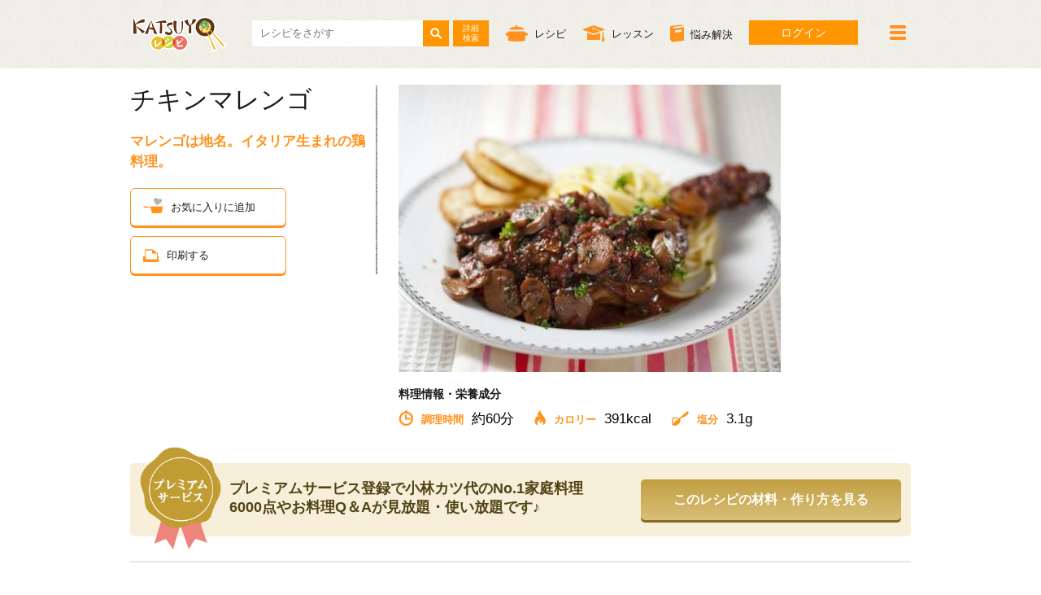

--- FILE ---
content_type: text/html
request_url: https://recipe.sp.findfriends.jp/?pid=recipe_detail&id=8532
body_size: 29230
content:

<!DOCTYPE html>
<html lang="ja">
<head>
<meta charset="euc-jp">
<meta http-equiv="X-UA-Compatible" content="IE=edge">
<meta http-equiv="content-language" content="ja">
<meta name="format-detection" content="telephone=no" />
<meta name="robots" content="noarchive">

<!-- block=meta_title_ogp_recipe_detail (cp) -->
<title>チキンマレンゴの作り方｜小林カツ代の家庭料理｜KATSUYOレシピ</title>
<meta name="description" content="家庭料理のカリスマ・小林カツ代が残した「チキンマレンゴ」のレシピ・作り方・材料・調理の手順をご紹介。家庭料理レシピを作り続けて50年、チーム・小林カツ代が監修！小林カツ代直伝 伝説のレシピ！家庭料理6000点以上" />
<meta name="keywords" content="チキンマレンゴ,小林カツ代,こばやしかつよ,KATSUYOレシピ,カツ代の家庭料理,家庭料理,レシピ,料理教室,悩み解決,料理レッスン,肉じゃが,豚汁,生姜焼き,カレーライス,シチュー,パスタ,スパゲッティ,焼きそば,オムライス,親子丼,かつ丼,炒飯,餃子,ロールキャベツ,グラタン,筑前煮,麻婆豆腐,ポテトサラダ,おにぎり,から揚げ,卵焼き,お弁当,サンドイッチ,ダイエット,デザート,本田明子,中島さなえ,加藤和子,吉開有紀,山本雄造" />
<meta property="og:site_name" content="カツ代の家庭料理" />
<meta property="og:title" content="チキンマレンゴ｜小林カツ代の家庭料理｜KATSUYOレシピ" />
<meta property="og:url" content="http://recipe.sp.findfriends.jp?pid=recipe_detail&id=8532" />
<meta property="og:description" content="マレンゴは地名。イタリア生まれの鶏料理。" />
<meta property="og:image" content="https://cdn.findfriends.jp/img.recipe.sp/recipe_image.php?id=8532&type=image" />
<meta name="twitter:image" content="https://cdn.findfriends.jp/img.recipe.sp/recipe_image.php?id=8532&type=image" />

<meta name="twitter:site" content="@katsuyo_recipe" />
<meta name="twitter:title" content="チキンマレンゴ｜小林カツ代の家庭料理｜KATSUYOレシピ" />
<meta name="twitter:url" content="http://recipe.sp.findfriends.jp?pid=recipe_detail&id=8532" />
<meta name="twitter:card" content="summary_large_image">
<meta name="twitter:description" content="マレンゴは地名。イタリア生まれの鶏料理。">
<link rel="canonical" href="http://recipe.sp.findfriends.jp?pid=recipe_detail&id=8532">

<!-- block=meta_tag (d) -->
<script src="https://cdn.findfriends.jp/img.recipe.sp/common/js/viewport.js?170308d"></script>
<link href="https://cdn.findfriends.jp/img.recipe.sp/common/image/common/icon_home.png" rel="apple-touch-icon" />
<link href="https://cdn.findfriends.jp/img.recipe.sp/common/image/favicon.ico" rel="icon" />
<!-- css -->
<link rel="stylesheet" href="https://cdn.findfriends.jp/img.recipe.sp/common/css/common.css?20240226">
<link rel="stylesheet" href="https://cdn.findfriends.jp/img.recipe.sp/common/css/magnific-popup.css?160620a">
<link rel="stylesheet" href="https://cdn.findfriends.jp/img.recipe.sp/common/css/validationEngine.jquery.css?160620a">
<!-- js -->
<script src="https://ajax.googleapis.com/ajax/libs/jquery/1.11.3/jquery.min.js?160620a"></script>
<script src="https://cdn.findfriends.jp/img.recipe.sp/common/js/sugotoku.function.js?230605a"></script>
<script src="https://cdn.findfriends.jp/img.recipe.sp/common/js/jquery.easing.1.3.js?160620a"></script>
<script src="https://cdn.findfriends.jp/img.recipe.sp/common/js/jquery.magnific-popup.js?160620a"></script>
<script src="https://cdn.findfriends.jp/img.recipe.sp/common/js/jquery.animateNumber.min.js?160620a"></script>
<script src="https://cdn.findfriends.jp/img.recipe.sp/common/js/common.js?180316a"></script>
<script src="https://cdn.findfriends.jp/img.recipe.sp/common/js/nd.common.js?160627a"></script>
<script src="https://cdn.findfriends.jp/img.recipe.sp/common/js/breakpoints.js?160722a"></script>
<script src="https://cdn.findfriends.jp/img.recipe.sp/common/js/recipe.action.js?161222a"></script>
<script src="https://cdn.findfriends.jp/img.recipe.sp/common/js/other_bookmark.action.js?160620a"></script>
<script src="https://cdn.findfriends.jp/img.recipe.sp/common/js/recipe_bookmark.js?160622a"></script>
<script type="text/javascript">
var _api_url               = 'https://recipe.sp.findfriends.jp/';
var _ssl_api_url           = 'https://recipe.sp.findfriends.jp/';
var _recipe_action_api_url = 'https://recipe.sp.findfriends.jp/';
var _other_bookmark_action_api_url = "https://recipe.sp.findfriends.jp/";
var _sugotoku_id           = '';
</script>
<script src="https://cdn.findfriends.jp/img.recipe.sp/common/js/jquery.validationEngine.js?160620a"></script>
<script src="https://cdn.findfriends.jp/img.recipe.sp/common/js/jquery.validationEngine-ja.js?160620a"></script>
<script src="https://cdn.findfriends.jp/img.recipe.sp/common/js/jquery.inview.js?160620a"></script>


<!-- block=meta_tag (d) -->
<link rel="stylesheet" href="https://cdn.findfriends.jp/img.recipe.sp/common/css/jquery.bxslider.css?190322a">
<link rel="stylesheet" href="https://cdn.findfriends.jp/img.recipe.sp/common/css/jquery.powertip.min.css?160620a">
<link rel="stylesheet" href="https://cdn.findfriends.jp/img.recipe.sp/common/css/recipe.css?190322a">
<script src="https://cdn.findfriends.jp/img.recipe.sp/common/js/jquery.bxslider.js?160722a"></script>
<script src="https://cdn.findfriends.jp/img.recipe.sp/common/js/jquery.powertip.js?160620a"></script>
<script src="https://cdn.findfriends.jp/img.recipe.sp/common/js/recipe.js?160722a"></script>


<!-- block=recipe_access (cp) -->
<script type="text/javascript">
<!--
postRecipeAccess( '8532' );
// 新バージョン
postAccess( 'recipe', '8532', '3', '3,5,12,13' );
// -->
</script>

<!-- block=sugotoku_adduser (d) -->

</head>
<body>
<div class="wrapper">

<!-- block=header (d) -->
<header class="header">
<div class="header_inner">
<h1 class="header_logo"><a href="https://recipe.sp.findfriends.jp/"><img src="https://cdn.findfriends.jp/img.recipe.sp/common/image/common/logo_katsuyo.png" alt="KATSUYOレシピ" width="120" height="44"></a></h1>
<div class="for_pc">
<div class="header_search">
<form action="https://recipe.sp.findfriends.jp/" method="get" class="header_search_form">
<input type="hidden" name="url" value="https://recipe.sp.findfriends.jp/" />
<input type="hidden" name="pid" value="recipe_keyword_search">
<input type="text" name="keyword" placeholder="レシピをさがす">
<button type="submit"><span class="icn icn_search_pc"></span></button>
</form>
<div class="header_search_detail"><a href="https://recipe.sp.findfriends.jp/?pid=search">詳細<br>検索</a></div>
</div>
<nav class="header_nav">
<ul>
<li><a href="https://recipe.sp.findfriends.jp/?pid=recipe"><span class="icn icn_recipe"></span>レシピ</a></li>
<li><a href="https://recipe.sp.findfriends.jp/?pid=lesson"><span class="icn icn_lesson"></span>レッスン</a></li>
<li><a href="https://recipe.sp.findfriends.jp/?pid=onayami"><span class="icn icn_solution"></span>悩み解決</a></li>
</ul>
</nav>
<div class="header_login">
<a href="https://recipe.sp.findfriends.jp/?pid=login">ログイン</a>
</div>

<div class="header_menu">
<em class="header_menu_btn"><span class="icn icn_menu_pc"></span></em>
<div class="header_map">
<dl>
<dt>マイページ</dt>
<dd>
<ul>
<li><a href="https://recipe.sp.findfriends.jp/?pid=mypage_favorite_recipe"><strong>マイレシピ</strong></a></li>
<li><a href="https://recipe.sp.findfriends.jp/?pid=mypage_favorite_lesson"><strong>マイレッスン</strong></a></li>
<li><a href="https://recipe.sp.findfriends.jp/?pid=mypage_favorite_diet"><strong>マイダイエット献立</strong></a></li>
<li><a href="https://recipe.sp.findfriends.jp/?pid=mypage"><strong>通知</strong></a></li>
<li><a href="https://recipe.sp.findfriends.jp/?pid=mypage_cooking_history"><strong>お料理したよ</strong></a></li>
<li><a href="https://recipe.sp.findfriends.jp/?pid=mypage_allergy"><strong>アレルギー設定</strong></a></li>
</ul>
</dd>
</dl>
<dl>
<dt>料理をはじめる</dt>
<dd>
<ul>
<li><a href="https://recipe.sp.findfriends.jp/?pid=recipe"><strong>レシピ</strong></a></li>
<li><a href="https://recipe.sp.findfriends.jp/?pid=lesson"><strong>レッスン</strong></a></li>
<li><a href="https://recipe.sp.findfriends.jp/?pid=kondate_bangohan_detail"><strong>晩ごはんの献立</strong></a></li>
<li><a href="https://recipe.sp.findfriends.jp/?pid=kondate_diet_detail"><strong>ダイエット献立</strong></a></li>
</ul>
</dd>
</dl>
<dl>
<dt>困った時は</dt>
<dd>
<ul>
<li><a href="https://recipe.sp.findfriends.jp/?pid=onayami"><strong>悩み解決</strong></a></li>
<li><a href="https://recipe.sp.findfriends.jp/?pid=dictionary&id=1"><strong>料理辞典</strong></a></li>
</ul>
</dd>
</dl>
<dl>
<dt>読む・学ぶ</dt>
<dd>
<ul>
<li><a href="https://recipe.sp.findfriends.jp/?pid=column_detail&series_id=2"><strong>二十四節気 食ごよみ</strong></a></li>
<li><a href="https://recipe.sp.findfriends.jp/?pid=column_detail&series_id=1"><strong>読むだけで美味しいはなし</strong></a></li>
<li><a href="https://recipe.sp.findfriends.jp/?pid=diary_detail"><strong>今日のキッチンスタジオ便り</strong></a></li>
</ul>
</dd>
</dl>
</dl>
<dl>
<dt>その他</dt>
<dd>
<ul>
<li><a href="http://www.netdreamers.co.jp/company/about/privacy.html"><strong>プライバシーポリシー</strong></a></li>
<li><a href="https://recipe.sp.findfriends.jp/?pid=tokusyo"><strong>特定商取引に基づく表記</strong></a></li>
<li><a href="https://recipe.sp.findfriends.jp/?pid=received"><strong>コンテンツ提供元</strong></a></li>
<li><a href="https://recipe.sp.findfriends.jp/?pid=terms"><strong>利用規約</strong></a></li>
</ul>
</dd>
</dl>
</div><!-- /header_map -->
</div>
</div><!-- /for_pc -->
<div class="for_sp">
<div class="header_searchbtn"><a href="https://recipe.sp.findfriends.jp/?pid=search"><span class="ico ico_search_sp"></span></a></div>
<div class="header_mypage"><a href="https://recipe.sp.findfriends.jp/?pid=login"><span class="ico ico_mymenu_sp"></span></a></div>

<div class="header_menu"><a href="javascript：void(0)" class="js_map_show"><span class="ico ico_menu_sp"></span></a></div>
<div class="header_map_sp">
<p class="header_map_sp_login"><a href="https://recipe.sp.findfriends.jp/?pid=login">ログイン</a></p>
<dl>
<dt class="js_map_toggle">マイページ<span class="subtext">(マイレシピ・設定など)</span><span class="icn icn_map_toggle"></span></dt>
<dd>
<ul>
<li><a href="https://recipe.sp.findfriends.jp/?pid=mypage_favorite_recipe"><span class="icn icn_cir"></span>マイレシピ<span class="icn icn_arrow_r1"></span></a></li>
<li><a href="https://recipe.sp.findfriends.jp/?pid=mypage_favorite_lesson"><span class="icn icn_cir"></span>マイレッスン<span class="icn icn_arrow_r1"></span></a></li>
<li><a href="https://recipe.sp.findfriends.jp/?pid=mypage_favorite_diet"><span class="icn icn_cir"></span>マイダイエット献立<span class="icn icn_arrow_r1"></span></a></li>
<li><a href="https://recipe.sp.findfriends.jp/?pid=mypage"><span class="icn icn_cir"></span>通知<span class="icn icn_arrow_r1"></span></a></li>
<li><a href="https://recipe.sp.findfriends.jp/?pid=mypage_cooking_history"><span class="icn icn_cir"></span>お料理したよ<span class="icn icn_arrow_r1"></span></a></li>
<li><a href="https://recipe.sp.findfriends.jp/?pid=mypage_allergy"><span class="icn icn_cir"></span>アレルギー設定<span class="icn icn_arrow_r1"></span></a></li>
</ul>
</dd>
</dl>
<dl>
<dt class="js_map_toggle">料理をはじめる<span class="icn icn_map_toggle"></span></dt>
<dd>
<ul>
<li><a href="https://recipe.sp.findfriends.jp/?pid=recipe"><span class="icn icn_cir"></span>レシピ<span class="icn icn_arrow_r1"></span></a></li>
<li><a href="https://recipe.sp.findfriends.jp/?pid=lesson"><span class="icn icn_cir"></span>レッスン<span class="icn icn_arrow_r1"></span></a></li>
<li><a href="https://recipe.sp.findfriends.jp/?pid=kondate_bangohan_detail"><span class="icn icn_cir"></span>晩ごはんの献立<span class="icn icn_arrow_r1"></span></a></li>
<li><a href="https://recipe.sp.findfriends.jp/?pid=kondate_diet_detail"><span class="icn icn_cir"></span>ダイエット献立<span class="icn icn_arrow_r1"></span></a></li>
</ul>
</dd>
</dl>
<dl>
<dt class="js_map_toggle">困った時は<span class="icn icn_map_toggle"></span></dt>
<dd>
<ul>
<li><a href="https://recipe.sp.findfriends.jp/?pid=onayami"><span class="icn icn_cir"></span>悩み解決<span class="icn icn_arrow_r1"></span></a></li>
<li><a href="https://recipe.sp.findfriends.jp/?pid=dictionary&id=1"><span class="icn icn_cir"></span>料理辞典<span class="icn icn_arrow_r1"></span></a></li>
</ul>
</dd>
</dl>
<dl>
<dt class="js_map_toggle">読む学ぶ<span class="icn icn_map_toggle"></span></dt>
<dd>
<ul>
<li><a href="https://recipe.sp.findfriends.jp/?pid=column_detail&series_id=2"><span class="icn icn_cir"></span>二十四節気 食ごよみ<span class="icn icn_arrow_r1"></span></a></li>
<li><a href="https://recipe.sp.findfriends.jp/?pid=column_detail&series_id=1"><span class="icn icn_cir"></span>読むだけで美味しいはなし<span class="icn icn_arrow_r1"></span></a></li>
<li><a href="https://recipe.sp.findfriends.jp/?pid=diary_detail"><span class="icn icn_cir"></span>今日のキッチンスタジオ便り<span class="icn icn_arrow_r1"></span></a></li>
</ul>
</dd>
</dl>
<dl>
<dt class="js_map_toggle">その他<span class="icn icn_map_toggle"></span></dt>
<dd>
<ul>
<li><a href="http://www.netdreamers.co.jp/company/about/privacy.html"><span class="icn icn_cir"></span>プライバシーポリシー<span class="icn icn_arrow_r1"></span></a></li>
<li><a href="https://recipe.sp.findfriends.jp/?pid=tokusyo"><span class="icn icn_cir"></span>特定商取引に基づく表記<span class="icn icn_arrow_r1"></span></a></li>
<li><a href="https://recipe.sp.findfriends.jp/?pid=received"><span class="icn icn_cir"></span>コンテンツ提供元<span class="icn icn_arrow_r1"></span></a></li>
<li><a href="https://recipe.sp.findfriends.jp/?pid=terms"><span class="icn icn_cir"></span>利用規約<span class="icn icn_arrow_r1"></span></a></li>
</ul>
</dd>
</dl>
</div><!-- /header_map_sp -->
</div>
</div><!-- /header_inner -->
</header><!-- /header -->
<!-- <div class="top_recipe_btn enquete">
<a href="https://jp.surveymonkey.com/r/katsuyo2022" target="_blank" class="enquete">【アンケート】改善のためお客様の声をお寄せください</a>
</div> -->
<style>
/*.top_recipe_btn.enquete{
text-align: center;
width:auto;
margin: 10px auto;
}
.top_recipe_btn.enquete a{
display: block;
margin: auto;
}
.top_recipe_btn{
padding: 10px 6px 0 6px;
text-align:right;
}
.top_recipe_btn a{
width:fit-content;
padding: 0 10px 0 10px;
height:45px;
display: inline-block;
text-align:center;
-webkit-border-radius: 5px;
-moz-border-radius: 5px;
border-radius: 5px;
background-color: #ff921d;
color: #ffffff;
font-weight:bold;
line-height:45px;
font-size:130%;
box-shadow: 0 3px 0 #b85f00;
}
@media screen and (max-width: 960px) {
.top_recipe_btn{
text-align:center;
}
.top_recipe_btn a{
width:100%;
font-size:16px;
background-color:#ffffff;
border:1px solid #ff921d;
color:#ff921d;
font-weight:normal;
padding: 0;
box-shadow:0 2px 0 #ff921d;
}
}*/
</style>
<div class="recipe">
<div class="inner">

<!-- block=recipe_header (d) -->
<div class="recipe_head" itemscope itemtype="http://schema.org/Recipe">
<div class="recipe_video">
<div class="recipe_video_wrap">
<div class="recipe_video_items">
<meta itemprop="image" content="https://cdn.findfriends.jp/img.recipe.sp/image.php?contents=recipe&id=46315">
<div class="recipe_video_item" style="background-image:url('https://cdn.findfriends.jp/img.recipe.sp/image.php?contents=recipe&id=46315')">
</div>
</div>
</div>
</div><!-- /recipe_video -->
<section class="recipe_data">
<h2 class="recipe_data_title" itemprop="name">チキンマレンゴ</h2>
<h3 class="recipe_data_copy" itemprop="description">マレンゴは地名。イタリア生まれの鶏料理。</h3>
<!--
<div class="recipe_data_rate rate_5">
<span class="icn icn_rate_off2"></span>
<span class="icn icn_rate_on2"></span>
1625
</div>
-->
<ul class="recipe_data_btns">
<li class="bookmark">
<div id="_bookmark_button"></div>
</li>
<!--
<li class="kondate">
<span class="for_pc"><a href="/menu_pc.html" class="js_modal_menu"><span class="icn icn_recipe_add2"></span>献立に入れる</a></span>
<span class="for_sp"><a href="/menu_sp.html"><span class="icn icn_recipe_add2"></span>献立に入れる</a></span>
</li>
-->
<li class="print">

<a href="https://recipe.sp.findfriends.jp/?pid=premium_guide"><span class="icn icn_print"></span>印刷する</a>
</li>
</ul>
<script type="text/javascript">
<!--
$( document ).ready( function() {
showBookmarkButton( '_bookmark_button', 'KR', '8532', 'チキンマレンゴ', '3' );
});
// -->
</script>
</section><!-- /recipe_data -->
<div class="recipe_info">
<dl>
<dt>料理情報・栄養成分</dt>
<dd>
<ul>
<li><span class="icn icn_time"></span><strong>調理時間</strong><em>約<meta itemprop="cookTime" content="PT60M">60分</em></li>
<li itemprop="nutrition" itemscope itemtype="http://schema.org/NutritionInformation"><span class="icn icn_recipe_calory"></span><strong>カロリー</strong><em itemprop="calories">391kcal</em></li>
<li><span class="icn icn_recipe_salt"></span><strong>塩分</strong><em>3.1g</em></li>
</ul>
</dd>
<!--
<dd class="recipe_info_memo">
<a href="/nutrition_pc.html" class="js_modal_nutrition for_pc"><span class="icn icn_memo"></span></a>
<a href="/nutrition_sp.html" class="for_sp"><span class="icn icn_memo"></span></a>
</dd>
-->
</dl>
</div><!-- /recipe_info -->
</div><!-- /recipe_head -->

<!-- block=recipe_middle (d) -->
<div class="recipe_middle">

<div class="premium_link_wrap">
<div class="premium_link_text">
<div class="badge">
<img src="https://cdn.findfriends.jp/img.recipe.sp/common/image/premium/img_badge_premiumlink.png" />
</div>
<div class="text">
プレミアムサービス登録で小林カツ代のNo.1家庭料理<br />6000点やお料理Q＆Aが見放題・使い放題です♪
</div>
</div>
<div class="premium_link_btn">
<a href="https://recipe.sp.findfriends.jp/?pid=premium_guide&from=recipe" >このレシピの材料・作り方を見る</a>
</div>
</div>
</div><!-- /recipe_middle -->
</div><!-- /inner -->

<!-- block=recipe_related (cp) -->
<section class="recipe_list" id="related_block">
<div class="inner">
<h3 class="recipe_related_title1">同じ食材で作れるおすすめレシピ</h3>
<div id="_recipe_list"></div>
<script type="text/javascript">
<!--
$( document ).ready( function() {
showRecipeList( '_recipe_list', '3', '1,3,4,24,44', '', '', '8532', 20, 1, 'm', 'http://recipe.sp.findfriends.jp/?pid=recipe_detail&amp;id=8532', '', '', actionFalse );
});
function actionFalse( data ) {
$('#related_block').hide();
}
//-->
</script>
</div><!-- /inner -->
</section><!-- /recipe_list -->
</div><!-- /recipe -->

<!-- block=footer (d) -->
<footer class="footer" id="wrapper_footer">
<div class="footer_inner">
<div class="footer_sns_btn">
<p class="footer_pagetop">
<a href="#top" class="btn_scroll_top"><img src="https://cdn.findfriends.jp/img.recipe.sp/common/image/common/blank.gif" data-img="https://cdn.findfriends.jp/img.recipe.sp/common/image/btn/btn_pagetop_pc.png" alt="TOP" width="80" height="80" class="js_imgchange"></a>
</p>
<ul class="fc">
<li>
<a href="https://twitter.com/katsuyo_recipe" title="公式 Twitter" class="Tw" target="_blank">X</a>
</li>
<li>
<a href="https://www.facebook.com/katsuyo.recipe" title="公式 Facebook" class="Fb" target="_blank">Facebook</a>
</li>
</ul>
</div>
</div>
<div class="footer_inner">
<div class="footer_recipe_keyword">
<h2>
定番レシピ
</h2>
<ul class="fc">
<li><a href="https://recipe.sp.findfriends.jp/?pid=recipe_keyword_search&keyword=%c6%f9%a4%b8%a4%e3%a4%ac">肉じゃが</a></li>
<li><a href="https://recipe.sp.findfriends.jp/?pid=recipe_keyword_search&keyword=%a5%ab%a5%ec%a1%bc">カレー</a></li>
<li><a href="https://recipe.sp.findfriends.jp/?pid=recipe_keyword_search&keyword=%a5%cf%a5%f3%a5%d0%a1%bc%a5%b0">ハンバーグ</a></li>
<li><a href="https://recipe.sp.findfriends.jp/?pid=recipe_keyword_search&keyword=%a5%c1%a5%e3%a1%bc%a5%cf%a5%f3">チャーハン</a></li>
<li><a href="https://recipe.sp.findfriends.jp/?pid=recipe_keyword_search&keyword=%a5%b0%a5%e9%a5%bf%a5%f3">グラタン</a></li>
<li><a href="https://recipe.sp.findfriends.jp/?pid=recipe_keyword_search&keyword=%a5%b7%a5%c1%a5%e5%a1%bc">シチュー</a></li>
<li><a href="https://recipe.sp.findfriends.jp/?pid=recipe_keyword_search&keyword=%c0%b8%d5%aa%be%c6%a4%ad">生姜焼き</a></li>
<li><a href="https://recipe.sp.findfriends.jp/?pid=recipe_keyword_search&keyword=%a5%c8%a5%f3%a5%ab%a5%c4">豚カツ</a></li>
<li><a href="https://recipe.sp.findfriends.jp/?pid=recipe_keyword_search&keyword=%a5%b3%a5%ed%a5%c3%a5%b1">コロッケ</a></li>
<li><a href="https://recipe.sp.findfriends.jp/?pid=recipe_keyword_search&keyword=%f1%ad%bb%d2">餃子</a></li>
<li><a href="https://recipe.sp.findfriends.jp/?pid=recipe_keyword_search&keyword=%b6%cc%bb%d2%be%c6%a4%ad">玉子焼き</a></li>
<li><a href="https://recipe.sp.findfriends.jp/?pid=recipe_keyword_search&keyword=%a4%ab%a4%e9%a4%a2%a4%b2">からあげ</a></li>
<li><a href="https://recipe.sp.findfriends.jp/?pid=recipe_keyword_search&keyword=%a5%dd%a5%c8%a5%d5">ポトフ</a></li>
<li><a href="https://recipe.sp.findfriends.jp/?pid=recipe_keyword_search&keyword=%a5%d1%a5%b9%a5%bf">パスタ</a></li>
<li><a href="https://recipe.sp.findfriends.jp/?pid=recipe_keyword_search&keyword=%a4%a6%a4%c9%a4%f3">うどん</a></li>
<li><a href="https://recipe.sp.findfriends.jp/?pid=recipe_keyword_search&keyword=%b6%be%c7%fe">蕎麦</a></li>
<li><a href="https://recipe.sp.findfriends.jp/?pid=recipe_keyword_search&keyword=%be%c6%a4%ad%a4%bd%a4%d0">焼きそば</a></li>
</ul>
</div>
<div class="footer_recipe_keyword">
<h2>
定番スイーツ
</h2>
<ul class="fc">
<li><a href="https://recipe.sp.findfriends.jp/?pid=recipe_keyword_search&keyword=%a5%b1%a1%bc%a5%ad">ケーキ</a></li>
<li><a href="https://recipe.sp.findfriends.jp/?pid=recipe_keyword_search&keyword=%a5%a2%a5%a4%a5%b9">アイス・シャーベット</a></li>
<li><a href="https://recipe.sp.findfriends.jp/?pid=recipe_keyword_search&keyword=%a5%bc%a5%ea%a1%bc">ゼリー</a></li>
<li><a href="https://recipe.sp.findfriends.jp/?pid=recipe_keyword_search&keyword=%a5%c1%a5%e7%a5%b3%a5%ec%a1%bc%a5%c8">チョコレート</a></li>
<li><a href="https://recipe.sp.findfriends.jp/?pid=recipe_keyword_search&keyword=%a5%d7%a5%ea%a5%f3">プリン</a></li>
<li><a href="https://recipe.sp.findfriends.jp/?pid=recipe_keyword_search&keyword=%a5%d1%a5%f3%a5%b1%a1%bc%a5%ad">パンケーキ</a></li>
<li><a href="https://recipe.sp.findfriends.jp/?pid=recipe_keyword_search&keyword=%a5%af%a5%ec%a1%bc%a5%d7">クレープ</a></li>
<li><a href="https://recipe.sp.findfriends.jp/?pid=recipe_keyword_search&keyword=%a5%af%a5%c3%a5%ad%a1%bc">クッキー</a></li>
<li><a href="https://recipe.sp.findfriends.jp/?pid=recipe_keyword_search&keyword=%cf%c2%b2%db%bb%d2">和菓子</a></li>
<li><a href="https://recipe.sp.findfriends.jp/?pid=recipe_keyword_search&keyword=%be%c6%a4%ad%b2%db%bb%d2">焼き菓子</a></li>
<li><a href="https://recipe.sp.findfriends.jp/?pid=recipe_keyword_search&keyword=%b4%a8%c5%b7">和の冷菓</a></li>
<li><a href="https://recipe.sp.findfriends.jp/?pid=recipe_keyword_search&keyword=%a4%e0%a4%b7%a4%d1%a4%f3">蒸しパン</a></li>
<li><a href="https://recipe.sp.findfriends.jp/?pid=recipe_keyword_search&keyword=%a5%d5%a5%eb%a1%bc%a5%c4">フルーツ類</a></li>
<li><a href="https://recipe.sp.findfriends.jp/?pid=recipe_keyword_search&keyword=%a5%c9%a5%ea%a5%f3%a5%af">ドリンク類</a></li>
</ul>
</div>
<div class="footer_recipe_keyword">
<h2>
カテゴリーから探す
</h2>
<ul class="fc">
<li><a href="https://recipe.sp.findfriends.jp/?pid=recipe_list&preference=1">簡単</a></li>
<li><a href="https://recipe.sp.findfriends.jp/?pid=recipe_list&preference=2">旬の一品</a></li>
<li><a href="https://recipe.sp.findfriends.jp/?pid=recipe_list&preference=3">酒の肴</a></li>
<li><a href="https://recipe.sp.findfriends.jp/?pid=recipe_list&preference=4">朝ごはん</a></li>
<li><a href="https://recipe.sp.findfriends.jp/?pid=recipe_list&preference=5">昼ごはん</a></li>
<li><a href="https://recipe.sp.findfriends.jp/?pid=recipe_list&preference=6">お弁当</a></li>
<li><a href="https://recipe.sp.findfriends.jp/?pid=recipe_list&preference=7">10分メニュー</a></li>
<li><a href="https://recipe.sp.findfriends.jp/?pid=recipe_list&preference=8">節約</a></li>
<li><a href="https://recipe.sp.findfriends.jp/?pid=recipe_list&preference=9">煮込み</a></li>
<li><a href="https://recipe.sp.findfriends.jp/?pid=recipe_list&preference=10">常備・保存食</a></li>
<li><a href="https://recipe.sp.findfriends.jp/?pid=recipe_list&preference=11">薬膳</a></li>
<li><a href="https://recipe.sp.findfriends.jp/?pid=recipe_list&preference=12">奮発</a></li>
<li><a href="https://recipe.sp.findfriends.jp/?pid=recipe_list&preference=13">行事・イベント</a></li>
<li><a href="https://recipe.sp.findfriends.jp/?pid=recipe_list&preference=14">鍋もの</a></li>
<li><a href="https://recipe.sp.findfriends.jp/?pid=kondate_bangohan_detail">晩ごはん</a></li>
<li><a href="https://recipe.sp.findfriends.jp/?pid=diet_detail">ダイエット</a></li>
</ul>
</div>
<div class="footer_recipe_keyword">
<h2>
食材から探す
</h2>
<ul class="fc">
<li><a href="https://recipe.sp.findfriends.jp/?pid=recipe_keyword_search&keyword=%cd%f1">卵</a></li>
<li><a href="https://recipe.sp.findfriends.jp/?pid=recipe_keyword_search&keyword=%b5%ed%c6%f9">牛肉</a></li>
<li><a href="https://recipe.sp.findfriends.jp/?pid=recipe_keyword_search&keyword=%c6%da%c6%f9">豚肉</a></li>
<li><a href="https://recipe.sp.findfriends.jp/?pid=recipe_keyword_search&keyword=%b7%dc%c6%f9">鶏肉</a></li>
<li><a href="https://recipe.sp.findfriends.jp/?pid=recipe_keyword_search&keyword=%b5%ed%c6%fd">牛乳</a></li>
<li><a href="https://recipe.sp.findfriends.jp/?pid=recipe_keyword_search&keyword=%c6%a6%c9%e5">豆腐</a></li>
<li><a href="https://recipe.sp.findfriends.jp/?pid=recipe_keyword_search&keyword=%c7%bc%c6%a6">納豆</a></li>
<li><a href="https://recipe.sp.findfriends.jp/?pid=recipe_keyword_search&keyword=%a4%b8%a4%e3%a4%ac%a4%a4%a4%e2">じゃがいも</a></li>
<li><a href="https://recipe.sp.findfriends.jp/?pid=recipe_keyword_search&keyword=%a4%ab%a4%dc%a4%c1%a4%e3">かぼちゃ</a></li>
<li><a href="https://recipe.sp.findfriends.jp/?pid=recipe_keyword_search&keyword=%c2%e7%ba%ac">大根</a></li>
<li><a href="https://recipe.sp.findfriends.jp/?pid=recipe_keyword_search&keyword=%a4%cb%a4%f3%a4%b8%a4%f3">にんじん</a></li>
<li><a href="https://recipe.sp.findfriends.jp/?pid=recipe_keyword_search&keyword=%a4%ad%a4%e5%a4%a6%a4%ea">きゅうり</a></li>
<li><a href="https://recipe.sp.findfriends.jp/?pid=recipe_keyword_search&keyword=%a5%c8%a5%de%a5%c8">トマト</a></li>
<li><a href="https://recipe.sp.findfriends.jp/?pid=recipe_keyword_search&keyword=%a4%ca%a4%b9">なす</a></li>
<li><a href="https://recipe.sp.findfriends.jp/?pid=recipe_keyword_search&keyword=%a5%d4%a1%bc%a5%de%a5%f3">ピーマン</a></li>
<li><a href="https://recipe.sp.findfriends.jp/?pid=recipe_keyword_search&keyword=%b6%cc%a4%cd%a4%ae">玉ねぎ</a></li>
<li><a href="https://recipe.sp.findfriends.jp/?pid=recipe_keyword_search&keyword=%a5%ad%a5%e3%a5%d9%a5%c4">キャベツ</a></li>
<li><a href="https://recipe.sp.findfriends.jp/?pid=recipe_keyword_search&keyword=%a5%ec%a5%bf%a5%b9">レタス</a></li>
<li><a href="https://recipe.sp.findfriends.jp/?pid=recipe_keyword_search&keyword=%a4%ad%a4%ce%a4%b3">きのこ</a></li>
</ul>
</div>
</div>
<div class="footer_inner">
<div class="footer_menu">
<ul>
<li><a href="https://recipe.sp.findfriends.jp/?pid=info_list">お知らせ</a></li>
<li><a href="https://recipe.sp.findfriends.jp/?pid=terms">利用規約</a></li>
<li><a href="https://recipe.sp.findfriends.jp/?pid=faq">よくある質問</a></li>
</ul>
<ul>
<li><a href="https://recipe.sp.findfriends.jp/?pid=special_katsuyo">カツ代の殿堂入りレシピ</a></li>
</ul>
<ul>
<li><a href="https://recipe.sp.findfriends.jp/?pid=premium_guide">プレミアムサービスのご案内</a></li>
</ul>
<ul>
<li><a href="https://recipe.sp.findfriends.jp/?pid=touch_user_info">登録情報</a></li>
<li><a href="https://recipe.sp.findfriends.jp/?pid=touch_user_info">解約・解除</a></li>
</ul>
<ul>
<li><a href="https://recipe.sp.findfriends.jp/?pid=tokusyo">特定商取引法に基づく表記</a></li>
</ul>
</div>
<div class="footer_menu_pc">
<div class="footer_txt">
<p>編集：取材協力<br>(株)小林カツ代キッチンスタジオ</p>
<p>制作・構成協力<br>(株)本田明子キッチンオフィス</p>
</div>
<nav class="footer_nav">
<dl>
<dt>登録メニュー ……</dt>
<dd>
<ul>
<li><a href="https://recipe.sp.findfriends.jp/?pid=premium_guide">プレミアムサービスのご案内</a></li>
<li><a href="https://recipe.sp.findfriends.jp/?pid=touch_user_info">登録情報</a></li>
<li><a href="https://recipe.sp.findfriends.jp/?pid=touch_user_info">解約・解除</a></li>
<li><a href="https://recipe.sp.findfriends.jp/?pid=tokusyo">特定商取引法に基づく表記</a></li>
</ul>
</dd>
</dl>
</nav>
<p class="footer_copyright">&copy; NetDreamers</p>
</div>
</div><!-- /footer_inner -->
</footer><!-- /footer -->
<script>
(function(i,s,o,g,r,a,m){i['GoogleAnalyticsObject']=r;i[r]=i[r]||function(){
(i[r].q=i[r].q||[]).push(arguments)},i[r].l=1*new
Date();a=s.createElement(o),
m=s.getElementsByTagName(o)[0];a.async=1;a.src=g;m.parentNode.insertBefore(a,m)
})(window,document,'script','//www.google-analytics.com/analytics.js','ga');
ga('create', 'UA-46911556-1', 'findfriends.jp');
ga('require', 'displayfeatures');
ga('send', 'pageview');

</script>
<!-- Google Tag Manager -->
<script>(function(w,d,s,l,i){w[l]=w[l]||[];w[l].push({'gtm.start':
new Date().getTime(),event:'gtm.js'});var f=d.getElementsByTagName(s)[0],
j=d.createElement(s),dl=l!='dataLayer'?'&l='+l:'';j.async=true;j.src=
'https://www.googletagmanager.com/gtm.js?id='+i+dl;f.parentNode.insertBefore(j,f);
})(window,document,'script','dataLayer','GTM-TL9R9JN');</script>
<!-- End Google Tag Manager -->


<!-- block=and_sugoapp_dl (d) -->

</div><!-- /wrapper -->
</body>
</html>

--- FILE ---
content_type: text/html
request_url: https://recipe.sp.findfriends.jp/?callback=jQuery1113027755651784122426_1768542729225
body_size: -9
content:

jQuery1113027755651784122426_1768542729225({"status":"OK"})

--- FILE ---
content_type: text/html
request_url: https://recipe.sp.findfriends.jp/?callback=jQuery1113027755651784122426_1768542729226
body_size: 135
content:

jQuery1113027755651784122426_1768542729226({"status":"OK"})

--- FILE ---
content_type: text/html
request_url: https://recipe.sp.findfriends.jp/?callback=jQuery1113027755651784122426_1768542729227&pid=api_get_bookmark_button&input=UTF-8&output=jsonp&target_type=KR&target_id=8532&target_name=%E3%83%81%E3%82%AD%E3%83%B3%E3%83%9E%E3%83%AC%E3%83%B3%E3%82%B4&target_category=3&_=1768542729228
body_size: 163
content:

jQuery1113027755651784122426_1768542729227("<a href=\"https:\/\/recipe.sp.findfriends.jp\/?pid=premium_guide&from=recipe_bookmark\"><span class=\"ico ico_fav_s_off\"><\/span>\u304a\u6c17\u306b\u5165\u308a\u306b\u8ffd\u52a0<\/a>\n")

--- FILE ---
content_type: text/html
request_url: https://recipe.sp.findfriends.jp/?callback=jQuery1113027755651784122426_1768542729229&pid=api_get_recipe_list&input=UTF-8&output=jsonp&category=3&subcategory=1%2C3%2C4%2C24%2C44&exclude=8532&limit=20&page=1&type=m&pager_url=http%3A%2F%2Frecipe.sp.findfriends.jp%2F%3Fpid%3Drecipe_detail%26amp%3Bid%3D8532&_=1768542729230
body_size: 3989
content:

jQuery1113027755651784122426_1768542729229("<div class=\"recipe_list_items\">\n<div class=\"recipe_list_item\">\n<a href=\"https:\/\/recipe.sp.findfriends.jp\/?pid=recipe_detail&id=9949\">\n<div class=\"recipe_list_item_img\" style=\"background-image:url('https:\/\/cdn.findfriends.jp\/img.recipe.sp\/\/recipe_image.php?id=9949&type=image')\"><\/div>\n<p class=\"recipe_list_item_title\"><strong>\u30d1\u30d7\u30ea\u30ab\u30d4\u30e9\u30d5\u306e\u30aa\u30e0\u30e9\u30a4\u30b9<\/strong><\/p>\n<p class=\"recipe_list_item_txt\">\u4e2d\u306f\u30d1\u30d7\u30ea\u30ab\u3067\u98a8\u5473\u3092\u3064\u3051\u305f\u3042\u3063\u3055\u308a\u30c1\u30ad\u30f3\u30e9\u30a4\u30b9\u3002<\/p>\n<p class=\"recipe_list_item_txt02\">\u4e3b\u98df<\/p>\n<p class=\"recipe_list_item_txt03\"><\/p>\n<\/a>\n<ul class=\"recipe_list_item_btns\">\n<li id=\"rbm_add_9949\" style=\"display:none;\"><a href=\"javascript:void(0);\" onclick=\"ga('send', 'event', 'recipe_list', 'tap', 'bookmark', '1');\"><span class=\"ico ico ico_fav_l_off\"><\/span>\u304a\u6c17\u306b\u5165\u308a<\/a><\/li>\n<li id=\"rbm_del_9949\" style=\"display:none;\"><a href=\"javascript:void(0);\"><span class=\"ico ico ico_fav_l_on\"><\/span>\u767b\u9332\u6e08<\/a><\/li>\n<!--<li><a href=\"#\"><span class=\"icn icn_add\"><\/span>\u732e\u7acb\u8ffd\u52a0<\/a><\/li>-->\n<\/ul>\n<\/div><div class=\"recipe_list_item\">\n<a href=\"https:\/\/recipe.sp.findfriends.jp\/?pid=recipe_detail&id=10829\">\n<div class=\"recipe_list_item_img\" style=\"background-image:url('https:\/\/cdn.findfriends.jp\/img.recipe.sp\/\/recipe_image.php?id=10829&type=image')\"><\/div>\n<p class=\"recipe_list_item_title\"><strong>\u30ac\u30fc\u30ea\u30c3\u30af\u30da\u30c3\u30d1\u30fc\u30c1\u30ad\u30f3<\/strong><\/p>\n<p class=\"recipe_list_item_txt\">\u307e\u308b\u3067\u30b9\u30ca\u30c3\u30af\u307f\u305f\u3044\u306b\u6b62\u3081\u3089\u308c\u306a\u3044\u3002\u30d1\u30f3\u306b\u3082\u3054\u306f\u3093\u306b\u3082\u5408\u3044\u307e\u3059\u3088\u3002<\/p>\n<p class=\"recipe_list_item_txt02\">\u4e3b\u83dc<\/p>\n<p class=\"recipe_list_item_txt03\">\u7c21\u5358 \u9152\u306e\u80b4<\/p>\n<\/a>\n<ul class=\"recipe_list_item_btns\">\n<li id=\"rbm_add_10829\" style=\"display:none;\"><a href=\"javascript:void(0);\" onclick=\"ga('send', 'event', 'recipe_list', 'tap', 'bookmark', '1');\"><span class=\"ico ico ico_fav_l_off\"><\/span>\u304a\u6c17\u306b\u5165\u308a<\/a><\/li>\n<li id=\"rbm_del_10829\" style=\"display:none;\"><a href=\"javascript:void(0);\"><span class=\"ico ico ico_fav_l_on\"><\/span>\u767b\u9332\u6e08<\/a><\/li>\n<!--<li><a href=\"#\"><span class=\"icn icn_add\"><\/span>\u732e\u7acb\u8ffd\u52a0<\/a><\/li>-->\n<\/ul>\n<\/div><div class=\"recipe_list_item\">\n<a href=\"https:\/\/recipe.sp.findfriends.jp\/?pid=recipe_detail&id=10451\">\n<div class=\"recipe_list_item_img\" style=\"background-image:url('https:\/\/cdn.findfriends.jp\/img.recipe.sp\/\/recipe_image.php?id=10451&type=image')\"><\/div>\n<p class=\"recipe_list_item_title\"><strong>\u30bf\u30f3\u30c9\u30ea\u30fc\u30c1\u30ad\u30f3\u30dc\u30fc\u30eb<\/strong><\/p>\n<p class=\"recipe_list_item_txt\">\u683c\u5b89\u306e\u9d8f\u30df\u30f3\u30c1\u3067\u3082\u7acb\u6d3e\u306b\u5370\u5ea6\uff01<\/p>\n<p class=\"recipe_list_item_txt02\">\u4e3b\u98df \u4e3b\u83dc<\/p>\n<p class=\"recipe_list_item_txt03\">\u9152\u306e\u80b4 \u663c\u3054\u306f\u3093<\/p>\n<\/a>\n<ul class=\"recipe_list_item_btns\">\n<li id=\"rbm_add_10451\" style=\"display:none;\"><a href=\"javascript:void(0);\" onclick=\"ga('send', 'event', 'recipe_list', 'tap', 'bookmark', '1');\"><span class=\"ico ico ico_fav_l_off\"><\/span>\u304a\u6c17\u306b\u5165\u308a<\/a><\/li>\n<li id=\"rbm_del_10451\" style=\"display:none;\"><a href=\"javascript:void(0);\"><span class=\"ico ico ico_fav_l_on\"><\/span>\u767b\u9332\u6e08<\/a><\/li>\n<!--<li><a href=\"#\"><span class=\"icn icn_add\"><\/span>\u732e\u7acb\u8ffd\u52a0<\/a><\/li>-->\n<\/ul>\n<\/div>\n\n<\/div><!-- \/recipe_list_items -->\n<script type=\"text\/javascript\">\n<!--\n$(function(){\nshowRecipeBookmarkList();\n});\n\/\/-->\n<\/script>")

--- FILE ---
content_type: text/html
request_url: https://recipe.sp.findfriends.jp/
body_size: 144
content:

{"status":"NG","reason":"not login"}

--- FILE ---
content_type: text/css
request_url: https://cdn.findfriends.jp/img.recipe.sp/common/css/common.css?20240226
body_size: 9571
content:
@charset "euc-jp";


/* ----------------------------------------------------
        reset
---------------------------------------------------- */
html,body,div,span,object,iframe,h1,h2,h3,h4,h5,h6,p,blockquote,pre,abbr,address,cite,code,del,dfn,em,img,ins,kbd,q,samp,small,strong,sub,sup,var,b,i,dl,dt,dd,ol,ul,li,fieldset,form,label,legend,table,caption,tbody,tfoot,thead,tr,th,td,article,aside,canvas,details,figcaption,figure, footer,header,hgroup,menu,nav,section,summary,time,mark,audio,video {
        font-size: 100%;
        font-style: normal;
        font-weight: 300;
        font-family: "Hiragino Kaku Gothic ProN", "Hiragino Kaku Gothic Pro", "ＭＳ ゴシック", sans-serif;
        margin: 0;
        padding: 0;
        -webkit-text-size-adjust: 100%;
}
article,aside,details,figcaption,figure,footer,header,hgroup,menu,nav,section {
        display: block;
}
body {
        color: #1a1a1a;
        font-size: 12px;
        font-size: 75%\9;
        -webkit-text-size-adjust: 100%;
        line-height: 1.7;
        background: #fff;
        -webkit-overflow-scrolling: touch;
}
a {
        color: #1a1a1a;
        text-decoration: none;
}
a {
        display:inline-block
}
#dcm_page_cpsite a{
        display:block;
}
a:hover {
        text-decoration: underline;
}
@media screen and (max-width: 960px) {
        body {
                line-height: 1.4;
                font-size: 13px;
        }
         a:hover {
        text-decoration: none;
        }
}
img {
        border: 0px;
        vertical-align: bottom;
}
ul, ol {
        list-style-type: none;
}
table {
        border: none;
        border-collapse: collapse;
        border-spacing: 0;
}
th, caption {
        text-align: left;
        font-weight: normal;
}
strong {
        font-weight: bold;
}
input:focus {
        outline: 0;
}

/* ----------------------------------------------------
        wrapper
---------------------------------------------------- */
.wrapper{
        position:relative;
}

@media screen and (max-width: 960px) {
        .wrapper {
                width: 100%;
                overflow: hidden;
        }
}


/* ----------------------------------------------------
        header
---------------------------------------------------- */
.header {
        background: url(https://cdn.findfriends.jp/img.recipe.sp/common/image/bg/bg_beige.png) repeat 0 0;
        padding: 20px 0;
}
.header_inner {
        width: 960px;
        margin: 0 auto;
        position: relative;
        zoom: 1;
}
.header_inner:after {
        content: ".";
        display: block;
        height: 0;
        clear: both;
        visibility: hidden;
        font-size: 0.1em;
        line-height: 0;
}
.header_logo {
        float: left;
        margin: 0 30px 0 0;
}
@media screen and (max-width: 960px) {
        .header {
                background-size: 25px auto;
                padding: 12px 0;
        }
        .header .for_sp {
                display: block;
        }
        .header_inner {
                width: auto;
        }
        .header_logo {
                float: none;
                margin: 0;
                text-align: center;
        }
        .header_logo img {
                width: 117px;
                height: auto;
        }
}

/* search */
.header_search {
        float: left;
        margin: 5px 20px 0 0;
}
.header_search_form {
        float: left;
        zoom: 1;
        margin: 0 5px 0 0;
}
.header_search_form:after {
        content: ".";
        display: block;
        height: 0;
        clear: both;
        visibility: hidden;
        font-size: 0.1em;
        line-height: 0;
}
.header_search_form input[type=text] {
        font-family: "Hiragino Mincho ProN", "Hiragino Mincho Pro", "ＭＳ 明朝", serif;
        font-size: 110%;
        float: left;
        border: none;
        padding: 0 10px;
        height: 32px;
        width: 190px;
}
.header_search_form button {
        background: #FF9500;
        height: 32px;
        border: none;
        display: block;
        float: left;
        cursor: pointer;
        padding: 0;
        width: 32px;
}
.header_search_form button:hover {
        opacity: .8;
}
.header_search_form button .icn {
        top: 1px;
}
.header_search_detail {
        float: left;
}
.header_search_detail a {
        display: block;
        width: 44px;
        height: 28px;
        color: #fff;
        text-align: center;
        background: #ff9500;
        font-size: 85%;
        line-height: 1.2;
        padding: 4px 0 0 0;
        text-decoration: none;
}
.header_search_detail a:hover {
        opacity: .8;
}

/* nav */
.header_nav {
        float: left;
}
.header_nav li {
        float: left;
        font-family: "Hiragino Mincho ProN", "Hiragino Mincho Pro", "ＭＳ 明朝", serif;
        font-size: 105%;
        margin: 0 20px 0 0;
}
.header_nav li a {
        display: block;
        padding: 5px 0;
}
.header_nav li .icn {
        margin: 0 8px 0 0;
        top: 5px;
}

/* user */
.header_user {
        float: left;
        background: #fff;
        padding: 3px 8px 3px 3px;
        margin: 5px 0 0 0;
        cursor: default;
}
.header_user:after {
        content: ".";
        display: block;
        height: 0;
        clear: both;
        visibility: hidden;
        font-size: 0.1em;
        line-height: 0;
}
.header_user_thumb {
        float: left;
        width:24px;
        height:24px;
        background-size: cover;
        background-position: center;
        margin: 0 5px 0 0;
}
.header_user_name {
        float: left;
        width: 80px;
        white-space: nowrap;
        text-overflow: ellipsis;
        overflow: hidden;
        line-height: 26px;
}
.header_user .icn {
        top: 2px;
}

/* login */
.header_login {
        float: left;
}
.header_login a {
        background: #ff9500;
        padding: 3px 0;
        margin: 5px 0 0 0;
        color: #fff;
        display: block;
        width: 134px;
        text-align: center;
        font-size: 120%;
}
.header_login a:hover {
        background: #FEA902;
        text-decoration: none;
}

/* menu */
.header_menu {
        float: right;
        margin: 5px 0 0 0;
}
.header_menu_btn {
        display: block;
        width: 32px;
        height: 32px;
        text-align: center;
}
.header_menu_btn .ico{
        margin-top:6px;
}
.header_menu .icn {
        top: 6px;
}
@media screen and (max-width: 960px) {
        .header_menu {
                float: none;
                margin: 0;
                position: absolute;
                left: 0;
                top: -1px;
        }
        .header_menu a {
                width: 60px;
                height: 44px;
                display: block;
                text-align: center;
        }
        .header_menu .ico {
                top: 4px;
        }
}

/* searchbtn */
@media screen and (max-width: 960px) {
        .header_searchbtn {
                position: absolute;
                right: 0;
                top: -1px;
        }
        .header_mypage a {
                display: block;
                width: 40px;
                height: 44px;
                text-align: center;
        }
        .header_searchbtn a{
                display: block;
                width: 50px;
                height: 44px;
                text-align: center;
        }
        .header_mypage {
                position: absolute;
                right: 50px;
                top: -1px;
        }
        .header_avatar{
                width:40px;
                height:40px;
                background-size: cover;
                background-position: center;
        }
}

/* header_map */
.header_map {
        position: absolute;
        right: 0;
        top: 50px;
        background: #FEFCE0;
        width: 745px;
        z-index: 100;
        padding: 0 0 20px 0;
        box-shadow: 0 0 5px rgba(0,0,0,.5);
        display: none;
}
.header_map:after {
        content: ".";
        display: block;
        height: 0;
        clear: both;
        visibility: hidden;
        font-size: 0.1em;
        line-height: 0;
}
.header_map_arrow {
        position: absolute;
        right: 10px;
        top: -17px;
}
.header_map dl {
        float: left;
        width: 210px;
        margin: 23px 0 0 28px;
}
.header_map dl:nth-child(4) {
        clear: left;
}
.header_map dt {
        font-size: 140%;
        font-family: "Hiragino Mincho ProN", "Hiragino Mincho Pro", "ＭＳ 明朝", serif;
        border-bottom: 1px solid #FF9500;
        margin: 0 0 7px 0;
}
.header_map dd {
        font-size: 125%;
}
.header_map dd span {
        display: block;
        font-size: 75%;
}
.header_map dd em {
        color: #FF9500;
        margin: 0 0 0 5px;
}
.header_map dd strong {
        font-weight: normal;
}
.header_map dd li {
        line-height: 1.4;
        padding: 5px 0;
}
.header_map dd li a {
        display: block;
}
.header_map dd li a:hover {
        text-decoration: none;
}
.header_map dd li a:hover strong {
        text-decoration: underline;
}

/* header_map_login */
.header_map_login {
        position: absolute;
        right: 90px;
        top: 50px;
        background: #FEFCE0;
        width: 350px;
        z-index: 100;
        padding: 10px 25px 15px 25px;
        box-shadow: 0 0 5px rgba(0,0,0,.5);
        display: none;
}
.header_map_login:after {
        content: ".";
        display: block;
        height: 0;
        clear: both;
        visibility: hidden;
        font-size: 0.1em;
        line-height: 0;
}
.header_map_login ul {
        padding: 5px 0;
}
.header_map_login ul ul {
        padding: 0;
        margin: -7px 0 8px 0;
}
.header_map_login li {
        border-bottom: 1px solid #ccc;
        font-size: 130%;
        font-weight: bold;
        color: #FF9500;
}
.header_map_login li a {
        color: #FF9500;
        position: relative;
        text-decoration: none;
        display: block;
        padding: 8px 0;
        line-height: 1.5;
}
.header_map_login li a:hover strong {
        text-decoration: underline;
}
.header_map_login li li a {
        color: #1a1a1a;
        padding: 0;
        font-size: 90%;
}
.header_map_login li:last-child {
        border-bottom: none;
}
.header_map_login li li {
        border-bottom: none;
        font-size: 100%;
        font-weight: normal;
}
.header_map_login li strong {
        width: 200px;
        display: inline-block;
}
.header_map_login li li strong {
        font-weight: normal;
}
.header_map_login li span {
        font-size: 85%;
        color: #1a1a1a;
}
.header_map_login li em {
        color: #FF9500;
        margin: 0 0 0 5px;
}
.header_map_login li div {
        position: absolute;
        width: 35px;
        height: 18px;
        line-height: 20px;
        text-align: center;
        background: #549ACB;
        color: #fff;
        right: 0;
        top: 2px;
        -webkit-border-radius: 3px;
        border-radius: 3px;
        font-size: 80%;
}

/* header_map_sp */
@media screen and (max-width: 960px) {
        .header_map_sp {
        margin-top:10px;
        width: 100%;
        z-index: 100;
        border-top: 2px solid #FF9500;
        display: none;
        box-shadow: 0 2px 5px rgba(0,0,0,.3);
        }
        .header_map_sp_login {
        padding: 20px 0;
        width: 94%;
        margin: 0 auto;
        }
        .header_map_sp_login a {
        display: inline-block;
        font-size: 14px;
        background: #FF9500;
        color: #fff;
        padding: 5px 10px;
                -webkit-border-radius: 5px;
                border-radius: 5px;
        }
        .header_map_sp_login a:hover {
        text-decoration: none;
        }
        .header_map_sp dt {
        background: #FF9500;
        color: #fff;
        padding: 15px 3%;
        font-size: 16px;
        border-top: 1px solid #FEFCE0;
        position: relative;
        }
        .header_map_sp dt span{
        margin:-3px 0 0 5px;
        font-size: 11px;
        }
        .header_map_sp dt .icn {
        position: absolute;
        right: 3%;
        top: 50%;
        margin: -8px 0 0 0;
        }
        .header_map_sp dd {
        display: none;
        }
        .header_map_sp li {
        background-color:#FEFCE0;
        }
        .header_map_sp li .icn {
        margin: 0 5px 0 0;
        top: 2px;
        }
        .header_map_sp li:last-child a {
        border-bottom: none;
        }
        .header_map_sp li a {
        display: block;
        margin: 0 3%;
        padding: 15px 0;
        font-size: 16px;
        border-bottom: 1px solid #ccc;
        position: relative;
        }
        .header_map_sp li a:hover {
        text-decoration: none;
        }
        .header_map_sp_update {
        font-size: 10px;
        float: right;
        margin: 3px 20px 0 0;
        }
        .header_map_sp li em {
        margin: 0 0 0 5px;
        }
        .header_map_sp li div {
        float: right;
        width: 30px;
        height: 18px;
        line-height: 20px;
        text-align: center;
        background: #549ACB;
        color: #fff;
        right: 0;
        top: 2px;
                -webkit-border-radius: 3px;
                border-radius: 3px;
                font-size: 12px;
                margin: 0 20px 0 -12px;
        }
        .header_map_sp li .icn_arrow_r1 {
        position: absolute;
        right: 0;
        top: 50%;
        margin: -9px 0 0 0;
        }
}

/* ----------------------------------------------------
        contents
---------------------------------------------------- */
.inner {
        width: 960px;
        margin: 0 auto;
}
.inner:after{
        clear: both;
        content: " ";
        display: block;
}

@media screen and (max-width: 960px) {
        .inner {
                width: 100%;
        }
        .page_title {
                text-align: center;
                font-size: 14px;
                padding: 10px 0;
                border-bottom: 1px solid #e6e6e6;
                display: block !important;
                position: relative;
        }
        .page_title_btn {
                position: absolute;
                left: 0;
                top: 0;
        }
        .page_title_btn a {
                display: block;
                width: 34px;
                height: 34px;
                text-align: center;
        }
        .page_title_btn .icn {
                top: 11px;
        }
}


/* ----------------------------------------------------
        footer
---------------------------------------------------- */
.footer {
        background: url(https://cdn.findfriends.jp/img.recipe.sp/common/image/bg/bg_beige.png) repeat 0 0;
        padding: 15px 0;
}
.footer_inner {
        margin: 0 auto;
        position: relative;
        zoom: 1;
        margin-bottom: 15px;
        padding-bottom: 15px;
        border-bottom:1px solid #ccc;
}
.footer_inner:last-of-type{
    border-bottom:none;
}
.footer_inner:after {
        content: ".";
        display: block;
        height: 0;
        clear: both;
        visibility: hidden;
        font-size: 0.1em;
        line-height: 0;
}
.footer_pagetop {
        position: absolute;
        right: 0;
        top: -35px;
        z-index: 1;
}
@media screen and (max-width: 960px) {
        .footer {
                background-size: 50px auto;
        }
        .footer_inner {
                width: auto;
        }
        .footer_pagetop {
                position: fixed;
                right: 15px;
                bottom: 15px;
                top: inherit;
        }
        .footer_pagetop img {
                width: 52px;
                height: auto;
        }
}

/* footer_sns_btn */
.footer_sns_btn {
    position:relative;
}
.footer_sns_btn ul {
    width:280px;
    margin:0 auto;
    box-shadow: 0 2px 3px rgba(146, 151, 165, .7);
    border-radius: 5px;
}
.footer_sns_btn ul li {
    width: 50%;
    float: left;
}
.footer_sns_btn ul li a {
    display: block;
    color: #fff;
    font-size: 61%;
    text-align: center;
    padding: 6px 0;
    overflow: hidden;
    white-space: nowrap;
}
.footer_sns_btn ul li a:before {
    content: "";
    display: block;
    background-image: url('https://cdn.findfriends.jp/img.recipe.sp/common/image/common/icon_social.png');
    background-repeat: no-repeat;
    -webkit-background-size: 110px 26px;
    -moz-background-size: 110px 26px;
    -ms-background-size: 110px 26px;
    background-size: 110px 26px;
    margin: 0 auto 4px;
    height: 22px;
}
.footer_sns_btn ul li a.Tw:before {
    width: 24px;
    background-position: -29px 0;
}
.footer_sns_btn ul li a.Fb:before {
    width: 24px;
    background-position: -2px -2px;
}
.footer_sns_btn ul li a.Yt:before {
    width: 52px;
    background-position: -57px -2px;
}
.footer_sns_btn ul:after{
    content: ".";
    display: block;
    height: 0;
    clear: both;
    visibility: hidden;
    font-size: 0.1em;
    line-height: 0;
}
.Tw {
    border-top-left-radius: 5px;
    border-bottom-left-radius: 5px;
    background: #000;
}
.Fb {
    border-top-right-radius: 5px;
    border-bottom-right-radius: 5px;
    background: #2c53b6; /* Old browsers */
    background: linear-gradient(to bottom, #2c53b6 0%,#264aa6 100%);
}

@media screen and (min-width: 960px) {
    .footer_sns_btn{
        width:960px;
        margin:0 auto 0;
    }
}


/* keyword */
.footer_recipe_keyword{
    margin:0 15px 15px;
}
.footer_recipe_keyword:last-of-type{
    margin-bottom:0;
}
.footer_recipe_keyword h2{
    font-size:110%;
    font-weight:bold;
}
.footer_recipe_keyword ul li{
    float: left;
    line-height: 1.8em;
    margin-right: 12px;
}
.footer_recipe_keyword ul:after{
    clear: both;
    content: " ";
    display: block;
}
.footer_recipe_keyword ul li a{
    text-decoration:underline;
    color:#555;
}
@media screen and (min-width: 960px) {
    .footer_recipe_keyword{
        width:960px;
        margin:0 auto 15px;
    }
}

/* menu */
.footer_menu{
        margin-bottom:10px;
        padding-bottom:10px;
        border-bottom:1px solid #ccc;
}
.footer_menu ul{
        display:table;
        margin:0 auto;
}
.footer_menu ul li{
        display:table-cell;
        padding:3px 10px;
}
@media screen and (min-width: 960px) {
        .footer_menu{
                display:none;
        }
}

/* footer_menu_pc */
@media screen and (min-width: 960px) {
    .footer_menu_pc{
        width:960px;
        margin:0 auto;
    }
}

/* txt */
.footer_txt {
        float: left;
        zoom: 1;
        margin: 0 0 0 0;
        font-size: 95%;
}
.footer_txt:after {
        content: ".";
        display: block;
        height: 0;
        clear: both;
        visibility: hidden;
        font-size: 0.1em;
        line-height: 0;
}
.footer_txt p {
        float: left;
        margin: 0 15px 0 0;
}
@media screen and (max-width: 960px) {
        .footer_txt {
                float: none;
                margin: 0;
                padding: 0;
                text-align: center;
        }
        .footer_txt p {
                float: none;
                font-size: 12px;
                margin: 0;
                line-height: 2;
        }
        .footer_txt p br {
                display: none;
        }
}

/* nav */
.footer_nav {
        float: left;
        background: #fff;
        -webkit-border-radius: 12px;
        border-radius: 12px;
        height: 30px;
        line-height: 30px;
        padding: 0 0 0 10px;
        margin: 0 0 0 0;
}
.footer_nav dt,
.footer_nav dd,
.footer_nav ul,
.footer_nav li {
        display: inline;
}
.footer_nav li {
        margin: 0 8px 0 0;
        font-size: 95%;
}
@media screen and (max-width: 960px) {
        .footer_nav {
                display: none;
        }
}

/* copyright */
.footer_copyright {
        float: right;
        padding: 0 0 0 0;
        font-size: 85%;
}
@media screen and (max-width: 960px) {
        .footer_copyright {
                float: none;
                padding: 10px 0 0 0;
                font-size: 12px;
                text-align: center;
        }
}




/* ----------------------------------------------------
        アイコン
---------------------------------------------------- */
.icn {
        display: inline-block;
        background-image: url(https://cdn.findfriends.jp/img.recipe.sp/common/image/icon/img_sprite.png);
        background-repeat: no-repeat;
        position: relative;
}
@media screen and (max-width: 960px) {
        .icn {
                background-size: 600px auto;
        }
}


/* header */
.icn_search_pc {
        width: 15px;
        height: 14px;
        background-position: 0 0;
}
.icn_lesson {
        width: 28px;
        height: 21px;
        background-position: -25px 0;
}
.icn_recipe {
        width: 28px;
        height: 21px;
        background-position: -63px 0;
}
.icn_recipe_calory {
        width: 14px;
        height: 19px;
        background-position: -320px -82px;
}
.icn_recipe_salt {
        width: 21px;
        height: 18px;
        background-position: -372px -82px;
}
.icn_solution {
        width: 17px;
        height: 22px;
        background-position: -101px 0;
}
.icn_arrow_b1 {
        width: 12px;
        height: 7px;
        background-position: -158px 0;
}
.icn_menu_pc {
        width: 20px;
        height: 18px;
        background-position: -128px 0;
}

/* page title */
.icn_back {
        width: 7px;
        height: 11px;
        background-position: -139px -149px;
}

/* header sp */
@media screen and (max-width: 960px) {
        .icn_search_sp {
                width: 31px;
                height: 44px;
                background-position: -36px -100px;
        }
        .icn_menu_sp {
                width: 31px;
                height: 44px;
                background-position: 0 -100px;
        }
        .icn_recipe_calory {
                width: 14px;
                height: 20px;
                background-position: -332px -138px;
        }
        .icn_recipe_salt {
                width: 23px;
                height: 19px;
                background-position: -351px -138px;
        }
        .icn_arrow_r1 {
                width: 12px;
                height: 18px;
                background-position: -157px -182px;
        }
        .icn_map_toggle {
        width: 16px;
        height: 16px;
                background-position: -285px -296px;
        }
        .is_show .icn_map_toggle {
                background-position: -306px -296px;
        }
}

/* レート */
.icn_rate_on {
        width: 120px;
        height: 18px;
        background-position: -70px -47px;
}
.icn_rate_off {
        width: 120px;
        height: 18px;
        background-position: -70px -75px;
}
.rate_0 .icn_rate_on { width: 0; }
.rate_1 .icn_rate_on { width: 20px; }
.rate_2 .icn_rate_on { width: 47px; }
.rate_3 .icn_rate_on { width: 74px; }
.rate_4 .icn_rate_on { width: 101px; }
.rate_5 .icn_rate_on { width: 127px; }
@media screen and (max-width: 960px) {
        .icn_rate_on {
                width: 87px;
                height: 14px;
                background-position: 0 -149px;
        }
        .icn_rate_off {
                width: 87px;
                height: 14px;
                background-position: 0 -168px;
        }
        .rate_0 .icn_rate_on { width: 0; }
        .rate_1 .icn_rate_on { width: 18px; }
        .rate_2 .icn_rate_on { width: 34px; }
        .rate_3 .icn_rate_on { width: 53px; }
        .rate_4 .icn_rate_on { width: 68px; }
        .rate_5 .icn_rate_on { width: 85px; }
        .recipe_list_item_recommend {
                display: none;
        }
}

/* レート小 */
.icn_rate_on2 {
        width: 91px;
        height: 15px;
        background-position: -70px -104px;
}
.icn_rate_off2 {
        width: 91px;
        height: 15px;
        background-position: -70px -128px;
}
.rate_0 .icn_rate_on2 { width: 0; }
.rate_1 .icn_rate_on2 { width: 15px; }
.rate_2 .icn_rate_on2 { width: 37px; }
.rate_3 .icn_rate_on2 { width: 55px; }
.rate_4 .icn_rate_on2 { width: 75px; }
.rate_5 .icn_rate_on2 { width: 95px; }
@media screen and (max-width: 960px) {
        .icn_rate_on2 {
                width: 87px;
                height: 14px;
                background-position: 0 -149px;
        }
        .icn_rate_off2 {
                width: 87px;
                height: 14px;
                background-position: 0 -168px;
        }
        .rate_0 .icn_rate_on2 { width: 0; }
        .rate_1 .icn_rate_on2 { width: 18px; }
        .rate_2 .icn_rate_on2 { width: 34px; }
        .rate_3 .icn_rate_on2 { width: 53px; }
        .rate_4 .icn_rate_on2 { width: 68px; }
        .rate_5 .icn_rate_on2 { width: 85px; }
}

/* 火加減 */
.icn_fire_on {
        width: 97px;
        height: 18px;
        background-position: -70px -147px;
}
.icn_fire_off {
        width: 97px;
        height: 18px;
        background-position: -70px -170px;
}
.fire_0 .icn_fire_on { width: 0; }
.fire_1 .icn_fire_on { width: 15px; }
.fire_2 .icn_fire_on { width: 30px; }
.fire_3 .icn_fire_on { width: 47px; }
.fire_4 .icn_fire_on { width: 66px; }
.fire_5 .icn_fire_on { width: 80px; }
.fire_6 .icn_fire_on { width: 101px; }
@media screen and (max-width: 960px) {
        .icn_fire_on {
                width: 89px;
                height: 16px;
                background-position: 0 -187px;
        }
        .icn_fire_off {
                width: 89px;
                height: 16px;
                background-position: 0 -208px;
        }
        .fire_0 .icn_fire_on { width: 0; }
        .fire_1 .icn_fire_on { width: 13px; }
        .fire_2 .icn_fire_on { width: 30px; }
        .fire_3 .icn_fire_on { width: 44px; }
        .fire_4 .icn_fire_on { width: 60px; }
        .fire_5 .icn_fire_on { width: 76px; }
        .fire_6 .icn_fire_on { width: 89px; }
}

/* ナンバー */
.icn_num1 {
        width: 8px;
        height: 26px;
        background-position: -196px -146px;
}
.icn_num2 {
        width: 12px;
        height: 26px;
        background-position: -214px -146px;
}
.icn_num3 {
        width: 12px;
        height: 27px;
        background-position: -236px -146px;
}
.icn_num4 {
        width: 14px;
        height: 26px;
        background-position: -258px -146px;
}
.icn_num5 {
        width: 12px;
        height: 27px;
        background-position: -282px -146px;
}
.icn_num6 {
        width: 12px;
        height: 27px;
        background-position: -304px -146px;
}
.icn_num7 {
        width: 12px;
        height: 26px;
        background-position: -326px -146px;
}
.icn_num8 {
        width: 12px;
        height: 28px;
        background-position: -550px -675px;
}
.icn_num9 {
        width: 11px;
        height: 28px;
        background-position: -571px -675px;
}
.icn_num10 {
        width: 25px;
        height: 28px;
        background-position: -592px -675px;
}
.icn_num11 {
        width: 21px;
        height: 28px;
        background-position: -626px -675px;
}
.icn_num12 {
        width: 24px;
        height: 28px;
        background-position: -657px -675px;
}
.icn_num13 {
        width: 24px;
        height: 28px;
        background-position: -691px -675px;
}
.icn_num14 {
        width: 25px;
        height: 28px;
        background-position: -725px -675px;
}
.icn_num15 {
        width: 24px;
        height: 28px;
        background-position: -760px -675px;
}
.icn_num16 {
        width: 24px;
        height: 28px;
        background-position: -794px -675px;
}
.icn_num17 {
        width: 24px;
        height: 28px;
        background-position: -828px -675px;
}
.icn_num18 {
        width: 24px;
        height: 28px;
        background-position: -862px -675px;
}
.icn_num19 {
        width: 24px;
        height: 28px;
        background-position: -896px -675px;
}
.icn_num20 {
        width: 25px;
        height: 28px;
        background-position: -930px -675px;
}
@media screen and (max-width: 960px) {
        .icn_num1 {
                width: 10px;
                height: 32px;
                background-position: -239px -100px;
        }
        .icn_num2 {
                width: 14px;
                height: 32px;
                background-position: -254px -100px;
        }
        .icn_num3 {
                width: 14px;
                height: 32px;
                background-position: -273px -100px;
        }
        .icn_num4 {
                width: 16px;
                height: 32px;
                background-position: -292px -100px;
        }
        .icn_num5 {
                width: 14px;
                height: 32px;
                background-position: -313px -100px;
        }
        .icn_num6 {
                width: 14px;
                height: 32px;
                background-position: -332px -100px;
        }
        .icn_num7 {
                width: 14px;
                height: 32px;
                background-position: -351px -100px;
        }
        .icn_num8 {
                width: 14px;
                height: 32px;
                background-position: 0 -358px;
        }
        .icn_num9 {
                width: 14px;
                height: 32px;
                background-position: -19px -358px;
        }
        .icn_num10 {
                width: 29px;
                height: 32px;
                background-position: -38px -358px;
        }
        .icn_num11 {
                width: 25px;
                height: 32px;
                background-position: -72px -358px;
        }
        .icn_num12 {
                width: 29px;
                height: 32px;
                background-position: -102px -358px;
        }
        .icn_num13 {
                width: 29px;
                height: 32px;
                background-position: -136px -358px;
        }
        .icn_num14 {
                width: 30px;
                height: 32px;
                background-position: -170px -358px;
        }
        .icn_num15 {
                width: 29px;
                height: 32px;
                background-position: -205px -358px;
        }
        .icn_num16 {
                width: 29px;
                height: 32px;
                background-position: -239px -358px;
        }
        .icn_num17 {
                width: 29px;
                height: 32px;
                background-position: -273px -358px;
        }
        .icn_num18 {
                width: 29px;
                height: 32px;
                background-position: -307px -358px;
        }
        .icn_num19 {
                width: 29px;
                height: 32px;
                background-position: -341px -358px;
        }
        .icn_num20 {
                width: 30px;
                height: 32px;
                background-position: -375px -358px;
        }
}

/* ポイント */
.icn_point {
        width: 65px;
        height: 34px;
        background-position: 0 -117px;
}
.icn_check {
        width: 73px;
        height: 38px;
        background-position: -804px -38px;
}
.icn_point1 {
        width: 65px;
        height: 34px;
        background-position: -638px -54px;
}
.icn_point2 {
        width: 65px;
        height: 34px;
        background-position: -638px -98px;
}
.icn_point3 {
        width: 65px;
        height: 34px;
        background-position: -638px -142px;
}
.icn_checkpoint {
        width: 61px;
        height: 14px;
        background-position: -338px -112px;
}
@media screen and (max-width: 960px) {
        .icn_point {
                width: 51px;
                height: 27px;
                background-position: -183px -100px;
        }
        .icn_check {
                width: 58px;
                height: 30px;
                background-position: -401px -138px;
        }
        .icn_point1 {
                width: 51px;
                height: 27px;
                background-position: 0 -253px;
        }
        .icn_point2 {
                width: 51px;
                height: 27px;
                background-position: -56px -253px;
        }
        .icn_point3 {
                width: 51px;
                height: 27px;
                background-position: -112px -253px;
        }
}

/* メモ */
.icn_memo {
        width: 24px;
        height: 21px;
        background-position: -258px -82px;
}
.icn_memo2 {
        width: 16px;
        height: 20px;
        background-position: -226px -112px;
}
.icn_memo3 {
        width: 16px;
        height: 20px;
        background-position: -252px -112px;
}
@media screen and (max-width: 960px) {
        .icn_memo {
                width: 45px;
                height: 37px;
                background-position: -183px -138px;
        }
}

/* ヘルプ */
.icn_help {
        width: 20px;
        height: 20px;
        background-position: -310px -112px;
}
.icn_help2 {
        width: 23px;
        height: 22px;
        background-position: -748px -128px;
}
@media screen and (max-width: 960px) {
        .icn_help2 {
                width: 27px;
                height: 26px;
                background-position: -394px -100px;
        }
}

/* ケイタイ */
.icn_sp {
        width: 16px;
        height: 24px;
        background-position: -200px -112px;
}
@media screen and (max-width: 960px) {
        .icn_sp {
                width: 21px;
                height: 31px;
                background-position: -235px -138px;
        }
}

/* お買い物リストに追加 */
.icn_add3 {
        width: 21px;
        height: 22px;
        background-position: -278px -112px;
}
@media screen and (max-width: 960px) {
        .icn_add3 {
                width: 22px;
                height: 22px;
                background-position: -261px -138px;
        }
}

/* 献立追加 */
.icn_add {
        width: 25px;
        height: 25px;
        background-position: -284px -47px;
}
.icn_add_dead {
        width: 25px;
        height: 25px;
        background-position: -1082px -38px;
}
@media screen and (max-width: 960px) {
        .icn_add {
                width: 18px;
                height: 18px;
                background-position: -116px -149px;
        }
        .icn_add_dead {
                width: 18px;
                height: 18px;
                background-position: -547px -138px;
        }
}

/* お気に入りに追加 */
.icn_fav {
        width: 25px;
        height: 23px;
        background-position: -249px -47px;
}
.icn_fav_dead {
        width: 25px;
        height: 23px;
        background-position: -1047px -38px;
}
.icn_fav2 {
        width: 19px;
        height: 17px;
        background-position: -200px -82px;
}
.icn_fav2_dead {
        width: 19px;
        height: 17px;
        background-position: -1144px -234px;
}
@media screen and (max-width: 960px) {
        .icn_fav {
                width: 19px;
                height: 18px;
                background-position: -92px -147px;
        }
        .icn_fav_dead {
                width: 19px;
                height: 18px;
                background-position: -523px -138px;
        }
        .icn_fav2 {
                width: 17px;
                height: 15px;
                background-position: -92px -174px;
        }
        .icn_fav2_dead {
                width: 17px;
                height: 15px;
                background-position: -546px -180px;
        }
}

/* 印刷 */
.icn_print {
        width: 19px;
        height: 16px;
        background-position: -344px -82px;
}

/* お料理したよ */
.icn_cook {
        width: 28px;
        height: 31px;
        background-position: -690px 0;
}
@media screen and (max-width: 960px) {
        .icn_cook {
                width: 26px;
                height: 29px;
                background-position: -295px -182px;
        }
}

/* 再生ボタン */
.icn_play {
        width: 51px;
        height: 50px;
        background-position: -386px 0;
}
@media screen and (max-width: 960px) {
        .icn_play {
                width: 70px;
                height: 70px;
                background-position: -330px -180px;
        }
}

/* タイム */
.icn_time {
        width: 18px;
        height: 19px;
        background-position: -292px -82px;
}
.icn_time2 {
        width: 14px;
        height: 17px;
        background-position: -348px -146px;
}
.icn_time3 {
        width: 27px;
        height: 28px;
        background-position: -714px -90px;
}
@media screen and (max-width: 960px) {
        .icn_time {
                width: 19px;
                height: 21px;
                background-position: -308px -138px;
        }
        .icn_time2 {
                width: 15px;
                height: 17px;
                background-position: -288px -138px;
        }
        .icn_time3 {
                width: 19px;
                height: 21px;
                background-position: -308px -138px;
        }
}

/* 外部リンク */
.icn_external {
        width: 13px;
        height: 13px;
        background-position: -876px 0;
}
@media screen and (max-width: 960px) {
        .icn_external {
                width: 12px;
                height: 12px;
                background-position: -540px -100px;
        }
}

/* サークル */
.icn_cir {
        width: 12px;
        height: 13px;
        background-position: -1152px 0;
}
@media screen and (max-width: 960px) {
        .icn_cir {
                width: 13px;
                height: 13px;
                background-position: -522px -100px;
        }
}


/* リスト番号 */
.icn_num_list1,
.icn_num_list2,
.icn_num_list3,
.icn_num_list4,
.icn_num_list5,
.icn_num_list6,
.icn_num_list7,
.icn_num_list8,
.icn_num_list9 {
        width: 14px;
        height: 17px;
}
.icn_num_list1 { background-position: -936px 0; }
.icn_num_list2 { background-position: -960px 0; }
.icn_num_list3 { background-position: -984px 0; }
.icn_num_list4 { background-position: -1008px 0; }
.icn_num_list5 { background-position: -1032px 0; }
.icn_num_list6 { background-position: -1056px 0; }
.icn_num_list7 { background-position: -1080px 0; }
.icn_num_list8 { background-position: -1104px 0; }
.icn_num_list9 { background-position: -1128px 0; }
@media screen and (max-width: 960px) {
        .icn_num_list1,
        .icn_num_list2,
        .icn_num_list3,
        .icn_num_list4,
        .icn_num_list5,
        .icn_num_list6,
        .icn_num_list7,
        .icn_num_list8,
        .icn_num_list9 {
                width: 11px;
                height: 16px;
        }
        .icn_num_list1 { background-position: -405px -180px; }
        .icn_num_list2 { background-position: -421px -180px; }
        .icn_num_list3 { background-position: -436px -180px; }
        .icn_num_list4 { background-position: -452px -180px; }
        .icn_num_list5 { background-position: -468px -180px; }
        .icn_num_list6 { background-position: -484px -180px; }
        .icn_num_list7 { background-position: -500px -180px; }
        .icn_num_list8 { background-position: -516px -180px; }
        .icn_num_list9 { background-position: -532px -180px; }
}



/* --------------------
調理器具（背景画像として使う時）
--------------------
.icn_tools {
        display: inline-block;
        background-image: url(/common/image/icon/icn_tools.png);
        background-repeat: no-repeat;
        position: relative;
}
@media screen and (min-width: 960px) {
        .icn_tools {
                background-size: 430px auto;
        }
}

.lesson_tools_r span {
        width: 100px;
        height: 95px;
}
@media screen and (max-width: 960px) {
        .lesson_tools_r span {
        width: auto;
        height: auto;
        }
}

.pan_l{
        background-position:-6px -6px;}
.pan_s{
        background-position:-112px -6px;}
.skillet{
        background-position:-218px -6px;}
.knife{
        background-position:-324px -6px;}
.chopping_board{
        background-position:-6px -107px;}
.bowl_l{
        background-position:-112px -107px;}
.bowl_m{
        background-position:-218px -107px;}
.bowl_s{
        background-position:-324px -107px;}
.colander{
        background-position:-6px -208px;}
.sieve{
        background-position:-112px -208px;}
.ladle{
        background-position:-218px -208px;}
.turner{
        background-position:-324px -208px;}
.spatula{
        background-position:-6px -309px;}
.rubber_spatula{
        background-position:-112px -309px;}
.tongs{
        background-position:-218px -309px;}
.whisk{
        background-position:-324px -309px;}
.grater{
        background-position:-6px -410px;}
.longchopsticks{
        background-position:-112px -410px;}
.peeler{
        background-position:-218px -410px;}
.small_lid{
        background-position:-324px -410px;}
.oil_pot{
        background-position:-6px -511px;}
.steel_tray{
        background-position:-112px -511px;}
*/


/* おすすめ度 */
.item_recommend {
        width: 110px;
        margin: 0 auto 15px auto;
        text-align: right;
        position: relative;
}
.item_recommend .icn {
        position: absolute;
        left: 0;
        top: 0;
}
.item_recommend_1 .icn { width: 13px; }
.item_recommend_2 .icn { width: 24px; }
.item_recommend_3 .icn { width: 39px; }
.icn_recommend {
        width: 39px;
        height: 20px;
        background-position: -200px -47px;
}
@media screen and (max-width: 960px) {
        .item_recommend {
                font-size: 11px;
                width: 100px;
        }
        .item_recommend_1 .icn { width: 12px; }
        .item_recommend_2 .icn { width: 23px; }
        .item_recommend_3 .icn { width: 37px; }
        .icn_recommend {
                width: 37px;
                height: 20px;
                background-position: -481px -138px;
        }
}


/* ----------------------------------------------------
        新アイコン画像
---------------------------------------------------- */
.ico {
        display: inline-block;
        background-image: url(https://cdn.findfriends.jp/img.recipe.sp/common/image/icon/sprite.png);
        background-repeat: no-repeat;
        position: relative;
}
@media screen and (max-width: 960px) {
        .ico {
                background-size: 1000px auto;
        }
}


/* icon */

/* title */
.ico_hat {
        width: 50px;
        height: 33px;
        background-position:-280px -2px;
}
.ico_tool {
        width:43px;
        height:41px;
        background-position:-280px -41px;
}
.ico_season {
        width:42px;
        height:42px;
        background-position:-280px -90px;
}
.ico_special {
        width:42px;
        height:42px;
        background-position:-280px -140px;
}
.ico_popular_recipe {
        width:50px;
        height:45px;
        background-position:-280px -195px;
}
.ico_ranking {
        width:48px;
        height:35px;
        background-position:-280px -730px;
}
.ico_health_meter{
        width:39px;
        height:38px;
        background-position:-280px -900px;
}
.ico_miton{
        width:45px;
        height:50px;
        background-position:-280px -950px;
}


/* header menu */
.ico_menu_pc{
        width:20px;
        height:18px;
        background-position:-400px -2px;
}
.ico_menu_pc2{
        width:20px;
        height:18px;
        background-position:-400px -30px;
}
.ico_setup_gray {
        width:33px;
        height:33px;
        background-position:-340px -510px;
}

/* favo */
.ico_fav_l_on{
        width:48px;
        height:39px;
        background-position:-280px -578px;
}

.ico_fav_l_off{
        width:48px;
        height:39px;
        background-position:-280px -630px;
}

.ico_fav_s_on{
        width:24px;
        height:20px;
        background-position:-400px -490px;
}

.ico_fav_s_off{
        width:24px;
        height:20px;
        background-position:-400px -520px;
}


/* ranking */
.ico_ranking1{
        width:30px;
        height:21px;
        background-position:-400px -550px;}

.ico_ranking2{
        width:30px;
        height:21px;
        background-position:-400px -580px;}

.ico_ranking3{
        width:30px;
        height:21px;
        background-position:-400px -610px;}


/* small icon */
.ico_pot_s{
        width:28px;
        height:20px;
        background-position:-400px -140px;}

/* faq */
.ico_faq_q{
        width:55px;
        height:55px;
        background-position:-810px -400px;}

.ico_faq_a{
        width:55px;
        height:55px;
        background-position:-810px -460px;}

/* write */
.ico_memo{
        width:24px;
        height:21px;
        background-position:-450px -290px;}

.ico_memo_orange{
        width:24px;
        height:21px;
        background-position:-450px -265px;}

.ico_write_m{
        width:27px;
        height:27px;
        background-position:-500px -170px;}

.ico_write_s{
        width:13px;
        height:14px;
        background-position:-450px -560px;}

.ico_del_m{
        width:24px;
        height:27px;
        background-position:-450px -180px;}

.ico_del_s{
        width:12px;
        height:15px;
        background-position:-450px -540px;}

.ico_useful{
        width:15px;
        height:18px;
        background-position:-500px -500px;}



/* arrow */
.arrow_orange_s{
        width:8px;
        height:14px;
        background-position:-1380px -160px;}

.arrow_more{
        width:18px;
        height:18px;
        background-position:-450px -580px;}


@media screen and (max-width: 960px) {

/* header menu */
        .ico_menu_sp{
                width:31px;
                height:44px;
                background-position:-90px -1px;
        }
        .ico_search_sp{
                width:31px;
                height:44px;
                background-position:-90px -45px;
        }
        .ico_mymenu_sp{
                width:31px;
                height:44px;
                background-position:-90px -94px;
        }
        .ico_myrecipe_sp{
                width:31px;
                height:44px;
                background-position:-90px -319px;
        }

/* title */
        .ico_hat {
                width: 35px;
                height: 23px;
                background-position:-1px -1px;
        }
        .ico_tool {
                width:30px;
                height:28px;
                background-position:-1px -30px;
        }
        .ico_season {
                width:28px;
                height:28px;
                background-position:-1px -62px;
        }
        .ico_special {
                width:28px;
                height:28px;
                background-position:-1px -95px;
        }
        .ico_popular_recipe {
                width:33px;
                height:30px;
                background-position:-1px -130px;
        }
        .ico_recipe {
                width:32px;
                height:18px;
                background-position:-1px -165px;
        }
        .ico_tool_white {
                width:52px;
                height:58px;
                background-position:-2px -380px;
        }
        .ico_mobile {
                width:42px;
                height:62px;
                background-position:-2px -450px;
        }
        .ico_search {
                width:55px;
                height:55px;
                background-position:-2px -520px;
        }
        .ico_ranking{
                width:40px;
                height:30px;
                background-position:0px -294px;}
		.ico_health_meter{
                width:31px;
                height:30px;
                background-position:-2px -330px;
		}
		.ico_miton{
                width:31px;
                height:33px;
                background-position:-2px -365px;
		}






/* favo */
        .ico_fav_l_on{
                width:49px;
                height:39px;
                background-position:-40px -335px;
        }

        .ico_fav_l_off{
                width:49px;
                height:39px;
                background-position:-40px -380px;
        }

        .ico_fav_s_on{
                width:24px;
                height:20px;
                background-position:-140px -290px;
        }

        .ico_fav_s_off{
                width:24px;
                height:20px;
                background-position:-140px -315px;
        }



/* ranking */
        .ico_ranking1{
                width:21px;
                height:16px;
                background-position:-140px -385px;}

        .ico_ranking2{
                width:21px;
                height:16px;
                background-position:-140px -405px;}

        .ico_ranking3{
                width:21px;
                height:16px;
                background-position:-140px -425px;}



/* small icon */
        .ico_pot_s{
                width:27px;
                height:20px;
                background-position:-140px -340px;}



/* faq */
        .ico_faq_q{
                width:73px;
                height:19px;
                background-position:-274px -295px;}

        .ico_faq_a{
                width:63px;
                height:16px;
                background-position:-275px -320px;}



/* write */
        .ico_memo{
                width:25px;
                height:21px;
                background-position:-170px -275px;}

        .ico_memo_orange{
                width:25px;
                height:21px;
                background-position:-170px -45px;}

        .ico_write_m{
                width:26px;
                height:26px;
                background-position:-40px -183px;}

        .ico_write_s{
                width:14px;
                height:14px;
                background-position:-250px -85px;}

        .ico_del_m{
                width:22px;
                height:25px;
                background-position:-40px -90px;}

        .ico_del_s{
                width:12px;
                height:14px;
                background-position:-225px -90px;}

        .ico_useful{
                width:15px;
                height:18px;
                background-position:-170px -320px;}



/* mypage */
        .ico_setup_gray {
                width:21px;
                height:21px;
                background-position:-90px -145px;
        }
        .ico_other_gray {
                height:4px;
                width:20px;
                background-position:-90px -175px;
        }
        .ico_buy_gray {
                width:18px;
                height:23px;
                background-position:-90px -187px;
        }
        .ico_clip_gray {
                width:20px;
                height:23px;
                background-position:-90px -217px
        }
        .ico_activity_gray{
                width:20px;
                height:15px;
                background-position:-90px -245px;
        }
        .ico_down_triangle_gray{
                width:8px;
                height:8px;
                background-position:-90px -305px;
        }
        .ico_setup_orange {
                width:21px;
                height:21px;
                background-position:-115px -145px;
        }
        .ico_other_orange {
                height:4px;
                width:20px;
                background-position:-115px -175px;
        }
        .ico_buy_orange {
                width:18px;
                height:23px;
                background-position:-115px -187px;
        }
        .ico_clip_orange {
                width:20px;
                height:23px;
                background-position:-115px -217px
        }
        .ico_activity_orange{
                width:20px;
                height:15px;
                background-position:-115px -245px;
        }


/* arrow */
        .arrow_orange_s{
                width:8px;
                height:14px;
                background-position:-690px -65px;}

        .arrow_more{
                width:18px;
                height:18px;
                background-position:-170px -300px;}

}






/* ----------------------------------------------------
        ボタン
---------------------------------------------------- */
.btn {
        display: block;
        -webkit-border-radius: 5px;
        border-radius: 5px;
        text-align: center;
}
.btn:hover {
        text-decoration: none;
        opacity: .8;
}
.btn_style01 {
        background: #a2c437;
        color: #fff;
        padding: 5px 15px;
        box-shadow: 0 2px 0 #738d21;
}
@media screen and (max-width: 960px) {
        .btn_style01 {
                font-size:16px;
                padding: 10px 15px;
        }
}


/* ----------------------------------------------------
        関連情報ブロック
---------------------------------------------------- */
/* related_list_wrap */
.related_contents_title1{
        font-weight: bold;
        font-size: 18px;
        background: url(https://cdn.findfriends.jp/img.recipe.sp/common/image/bg/bg_border02.png) repeat-x left bottom;
        padding: 0 0 5px 0;
        margin: 54px 0 5px 0;
}
.related_list_wrap{
}
.related_list_wrap ul li{
        display:table;
        background: #fff;
        font-size:16px;
        padding:6px 0;
}
.related_list_wrap .Left_Box,
.related_list_wrap .Right_Box{
        display:table-cell;
}
.related_list_wrap .Right_Box{
        padding:0;
}
.related_list_wrap ul li .icn{
        margin-right:5px;
}
.related_list_wrap ul li a{
        display:inline;
        color:#9f6f2d;
        border-bottom:1px dashed #9f6f2d;
        text-indent:1em;
}
@media screen and (max-width: 960px){
        .related_contents_title1{
                font-weight: normal;
                font-size: 20px;
                background: none;
                padding: 0;
                margin: 0 0 0 0;
                font-family: "Hiragino Mincho ProN", "Hiragino Mincho Pro", "ＭＳ 明朝", serif;
        }
        .related_list_wrap ul li{
                font-size:16px;
        }
}


/* ----------------------------------------------------
        サムネイル
---------------------------------------------------- */
ul[class*="Recipe_Link"] .Left_Box img{
    width:100px;
}

/* ----------------------------------------------------
        セレクトメニュー
---------------------------------------------------- */
.select_wrap{
        position: relative;
        border-radius: 3px;
        -moz-border-radius: 3px;
        -webkit-border-radius: 3px;
        padding: 0;
        width: 120px;
        background: #fff;
        border: 1px solid #ccc;
        overflow: hidden;
        margin-right: 1px;
        background: #FFF url("https://cdn.findfriends.jp/img.recipe.sp/common/image/icon/icn_select.png") no-repeat scroll right 7px top 50%;
        background-size:15px 10px;
}
.select_wrap select{
        display: block;
        width: 100%;
        font-size: 14px;
        line-height: 16px;
        background: transparent;
        border: 0 none;
        -webkit-appearance: none;
        -moz-appearance: none;
        appearance: none;
        padding: 0 20px 0 10px;
        white-space:nowrap;
        overflow: hidden;
        text-indent: 0.01px;
        text-overflow: '';
        vertical-align: middle;
}
.select_wrap select option {
        background: transparent;
        padding: 0 5px;
}
@media screen and (min-width: 960px) {
        .select_wrap{
                border-radius: 8px;
                -moz-border-radius: 8px;
                -webkit-border-radius: 8px;
                width: 160px;
        }
}

/* ----------------------------------------------------
        モーダル内 会員登録
---------------------------------------------------- */
.simple_regist{
        border-top: 2px solid #fff;
        margin-top:15px;
        padding-top:15px;
        display:none;

}
.simple_regist p{
        margin-bottom:15px;
        text-align:left;
}

.modal_regist_input{
        position:relative;
}
.modal_regist_input input[type="text"],
.modal_regist_input input[type="password"]{
        border: none;
        -webkit-border-radius: 7px;
        border-radius: 7px;
        width: 100%;
        resize: none;
        padding: 10px;
        font-size: 110%;
        font-family: "Hiragino Kaku Gothic ProN", "Hiragino Kaku Gothic Pro", "ＭＳ ゴシック", sans-serif;
        margin: 0 0 10px 0;
        line-height: 1.5;
        box-sizing:border-box;
        outline: none;
        -webkit-appearance: none;
}
.modal_regist_input input[type="checkbox"]{
        right:6px;
        top:6px;
        line-height:28px;
        width:4em;
        display:none;
        opacity:0;
}
.modal_regist_input .passcheck{
        position:absolute;
        right:6px;
        top:6px;
        line-height:28px;
        width:4em;
        -webkit-border-radius: 4px;
        -moz-border-radius: 4px;
        border-radius: 4px;
        background-color:#777;
        color:#fff;
        box-shadow: 0px 1px 0px #97a1a7;
        -moz-box-shadow: 0px 1px 0px #97a1a7;
        -webkit-box-shadow: 0px 1px 0px #97a1a7;
        cursor:pointer;
        text-align:center;
}
@media screen and (max-width: 960px) {
        .modal_regist_input input[type="text"],
        .modal_regist_input input[type="password"]{
                font-size:16px;
        }
        .modal_regist_input .passcheck{
                line-height:32px;
        }
}

/* ----------------------------------------------------
        汎用class
---------------------------------------------------- */

/* ---------- 日付の表記 ---------- */
.datatime{
        font-size:.8em  !important;
        color:#777 !important;
}

/* ---------- 概要文 ---------- */
.guide_text{
        font-size:16px;
        line-height:1.4;
        text-align:left;
        margin-bottom:15px;
}
.guide_text a{
        text-decoration: underline;
        color: #FF8040;
        font-weight: bold;
}
@media screen and (max-width: 960px) {
        .guide_text{
                font-size:16px;
        }
}

/* ---------- 補助文 ---------- */
.supplemental_text{
        font-size:105%;
        color:#666;
        line-height:1.4;
        text-align:left;
}
.supplemental_text_white{
        font-size:100%;
        color:#fff;
        line-height:1.4;
        text-align:left;
}
@media screen and (max-width: 960px) {
        .supplemental_text{
                font-size:12px;
        }
        .supplemental_text_white{
                font-size:12px;
        }
}

/* ---------- エラー表示 ---------- */
.error{
        border:1px solid #fbb;
        background-color:#fee;
        margin-bottom:15px;
        padding:10px;
        color:#f22;
        font-size:105%;
        line-height:1.4;
        text-align:left;
}
.error:empty{
        display:none;
}

/* ---------- データがない時の表記 ---------- */
.nodata{
        padding:20px 0;
        text-align:left;
}

/* ---------- youtube レスポンシブ対応 ---------- */
.is_responsive_video {
        position: relative;
        width: 100%;
        padding-top: 62%;
}
.is_responsive_video iframe {
        position: absolute;
        top: 0;
        right: 0;
        width: 100% !important;
        height: 100% !important;
}


/* ---------- 要素の状態 ---------- */
.is_none { display: none; }
.is_hidden { visibility: hidden; }
.for_sp {
        display: none;
}
@media screen and (max-width: 960px) {
        .for_pc {
                display: none;
        }
        .for_sp {
                display: inline-block;
        }
}


/* ---------- テキストリンク ---------- */
.textlink {
        display:inline;
        color:#9f6f2d ; !important;
        border-bottom:1px dashed #9f6f2d;
}


/* ---------- 文字揃え ---------- */
.al_l { text-align: left !important; }
.al_r { text-align: right !important; }
.al_c { text-align: center !important; }


/* ---------- マージン ---------- */
.mt0 { margin-top: 0 !important; }
.mt5 { margin-top: 5px !important; }
.mt10 { margin-top: 10px !important; }
.mt15 { margin-top: 15px !important; }
.mt20 { margin-top: 20px !important; }
.mt25 { margin-top: 25px !important; }
.mt30 { margin-top: 30px !important; }
.mt35 { margin-top: 35px !important; }
.mt40 { margin-top: 40px !important; }
.mt45 { margin-top: 45px !important; }
.mt50 { margin-top: 50px !important; }
/**/
.mr0 { margin-right: 0 !important; }
.mr5 { margin-right: 5px !important; }
.mr10 { margin-right: 10px !important; }
.mr15 { margin-right: 15px !important; }
.mr20 { margin-right: 20px !important; }
.mr25 { margin-right: 25px !important; }
.mr30 { margin-right: 30px !important; }
.mr35 { margin-right: 35px !important; }
.mr40 { margin-right: 40px !important; }
.mr45 { margin-right: 45px !important; }
.mr50 { margin-right: 50px !important; }
/**/
.mb0 { margin-bottom: 0 !important; }
.mb5 { margin-bottom: 5px !important; }
.mb10 { margin-bottom: 10px !important; }
.mb15 { margin-bottom: 15px !important; }
.mb20 { margin-bottom: 20px !important; }
.mb25 { margin-bottom: 25px !important; }
.mb30 { margin-bottom: 30px !important; }
.mb35 { margin-bottom: 35px !important; }
.mb40 { margin-bottom: 40px !important; }
.mb45 { margin-bottom: 45px !important; }
.mb50 { margin-bottom: 50px !important; }
/**/
.ml0 { margin-left: 0 !important; }
.ml5 { margin-left: 5px !important; }
.ml10 { margin-left: 10px !important; }
.ml15 { margin-left: 15px !important; }
.ml20 { margin-left: 20px !important; }
.ml25 { margin-left: 25px !important; }
.ml30 { margin-left: 30px !important; }
.ml35 { margin-left: 35px !important; }
.ml40 { margin-left: 40px !important; }
.ml45 { margin-left: 45px !important; }
.ml50 { margin-left: 50px !important; }


/* ---------- clearfix ---------- */
.clearfix {
        *zoom: 1;
}
.clearfix:after {
        content: ".";
        display: block;
        height: 0;
        clear: both;
        visibility: hidden;
        font-size: 0.1em;
        line-height: 0;
}


--- FILE ---
content_type: text/css
request_url: https://cdn.findfriends.jp/img.recipe.sp/common/css/jquery.powertip.min.css?160620a
body_size: 217
content:
#powerTip{cursor:default;background-color:#c4dced;border-radius:6px;color:#000;display:none;padding:10px;position:absolute;white-space:nowrap;z-index:2147483647}#powerTip:before{content:"";position:absolute}#powerTip.n:before,#powerTip.s:before{border-right:5px solid transparent;border-left:5px solid transparent;left:50%;margin-left:-5px}#powerTip.e:before,#powerTip.w:before{border-bottom:5px solid transparent;border-top:5px solid transparent;margin-top:-5px;top:50%}#powerTip.n:before{border-top:10px solid #333;border-top:10px solid #c4dced;bottom:-10px}#powerTip.e:before{border-right:10px solid #333;border-right:10px solid #c4dced;left:-10px}#powerTip.s:before{border-bottom:10px solid #333;border-bottom:10px solid #c4dced;top:-10px}#powerTip.w:before{border-left:10px solid #333;border-left:10px solid #c4dced;right:-10px}#powerTip.ne:before,#powerTip.se:before{border-right:10px solid transparent;border-left:0;left:10px}#powerTip.nw:before,#powerTip.sw:before{border-left:10px solid transparent;border-right:0;right:10px}#powerTip.ne:before,#powerTip.nw:before{border-top:10px solid #333;border-top:10px solid #c4dced;bottom:-10px}#powerTip.se:before,#powerTip.sw:before{border-bottom:10px solid #333;border-bottom:10px solid #c4dced;top:-10px}#powerTip.nw-alt:before,#powerTip.ne-alt:before,#powerTip.sw-alt:before,#powerTip.se-alt:before{border-top:10px solid #333;border-top:10px solid #c4dced;bottom:-10px;border-left:5px solid transparent;border-right:5px solid transparent;left:10px}#powerTip.ne-alt:before{left:auto;right:10px}#powerTip.sw-alt:before,#powerTip.se-alt:before{border-top:0;border-bottom:10px solid #333;border-bottom:10px solid #c4dced;bottom:auto;top:-10px}#powerTip.se-alt:before{left:auto;right:10px}

--- FILE ---
content_type: application/javascript
request_url: https://cdn.findfriends.jp/img.recipe.sp/common/js/recipe.js?160722a
body_size: 1713
content:
/* ===================================================================
JS information

 script info: recipe

 *Since: 2015-12-2
=================================================================== */


$(function() {


	// ----------------------------------------------------
	// topic slider
	// ----------------------------------------------------

	// for pc
	$(window).bind("enterBreakpoint961", function() {
    if($(".recipe_topic .bx-wrapper").get(0)) {
	    topicSlide.destroySlider();
    }
    topicSlide = $(".js_slide").bxSlider({
	    minSlides: 3,
			maxSlides: 3,
			moveSlides: 3,
			slideWidth: 272,
			slideMargin: 16,
		}).css({visibility:"visible"});
	});

	// for sp
	$(window).bind("enterBreakpoint1", function() {
    if($(".recipe_topic .bx-wrapper").get(0)) {
	    topicSlide.destroySlider();
    }
		topicSlide = $(".js_slide").bxSlider({
	    minSlides: 1,
			maxSlides: 1,
			moveSlides: 1,
			controls: false
		}).css({visibility:"visible"});
	});


	// ----------------------------------------------------
	// tooltip
	// ----------------------------------------------------
   if($(".js_tip").get(0)) {
		$(".js_tip").powerTip({
			placement: "se-alt"
		});
   }


	// ----------------------------------------------------
	// modal youtube
	// ----------------------------------------------------
	$(".js_modal_youtube").magnificPopup({
		type: "iframe"
	});


	// ----------------------------------------------------
	// modal memo1（自分メモ）
	// ----------------------------------------------------
	function memo1() {

		// メモ削除ボタン
		function deleteMemo() {
			if(window.confirm('このメモを削除します。よろしいですか？')){
				// 削除
			} else {
				// キャンセル
			}
		}
		$(".js_delete1").on("click", function() {
			deleteMemo();
		});
		
		
		// 写真削除ボタン
		function deletePhoto() {
			if(window.confirm('写真を本当に削除しますか？')){
				// 削除
			} else {
				// キャンセル
			}
		}
		$(".js_delete2").on("click", function() {
			deletePhoto();
		});
		
		
		// slider
		var w = window.innerWidth;
		if(w<961) {
			$(".js_memo_slider").css({visibility:"visible"});
		} else {
			var itemSize = $(".memo_item").size();
			if(itemSize>1) {
				memoSlider = $(".js_memo_slider").bxSlider({
			    minSlides: 1,
					maxSlides: 1,
					moveSlides: 1,
					slideMargin: 30
				}).css({visibility:"visible"});
			} else {
				$(".js_memo_slider").css({visibility:"visible"});
			}
		}
		
		
		// 追加
		$(".js_modal_add").magnificPopup({
			type: "ajax"
		});


		// 編集
		$(".js_modal_edit").magnificPopup({
			type: "ajax"
		});


		// キャンセル
		$(".js_memo_cancel").magnificPopup({
			type: "ajax"
		});


	};


	$(".js_modal_memo1").magnificPopup({
		type: "ajax",
		fixedContentPos: true,
		callbacks: {
			parseAjax: function() {
				setTimeout(function() {

					memo1();

				}, 10);
			}
		}
	});


	// ----------------------------------------------------
	// modal memo2（他人メモ）
	// ----------------------------------------------------
	$(".js_modal_memo2").magnificPopup({
		type: "ajax",
		fixedContentPos: true,
		callbacks: {
			parseAjax: function() {
				setTimeout(function() {

					// slider
					var w = window.innerWidth;
					if(w<961) {
						$(".js_memo_slider").css({visibility:"visible"});
					} else {
						var itemSize = $(".memo_item").size();
						if(itemSize>1) {
							$(".js_memo_slider").bxSlider({
						    minSlides: 1,
								maxSlides: 1,
								moveSlides: 1,
								slideMargin: 30
							}).css({visibility:"visible"});
						} else {
							$(".js_memo_slider").css({visibility:"visible"});
						}
					}

				}, 10);
			}
		}
	});


	// ----------------------------------------------------
	// modal js_modal_phone（ケイタイにリストを送信）
	// ----------------------------------------------------
	$(".js_modal_phone").magnificPopup({
		type: "ajax",
		fixedContentPos: true,
		callbacks: {
			parseAjax: function() {
				setTimeout(function() {

					memo1();

				}, 10);
			}
		}
	});


	// ----------------------------------------------------
	// modal shopping_list（お買い物リストに追加）
	// ----------------------------------------------------
	$(".js_modal_shopping_list").magnificPopup({
		type: "ajax",
		fixedContentPos: true,
		callbacks: {
			parseAjax: function() {
				setTimeout(function() {

					memo1();

				}, 10);
			}
		}
	});


	// ----------------------------------------------------
	// メインスライダー
	// ----------------------------------------------------
	$(".js_video").bxSlider({
    minSlides: 1,
		maxSlides: 1,
		moveSlides: 1,
		controls: false,
		slideWidth: 480,
		pager: true,
		pagerCustom: ".recipe_video_thumb"
	});


	// ----------------------------------------------------
	// modal 献立に入れる
	// ----------------------------------------------------
	$(".js_modal_menu").magnificPopup({
		type: "ajax",
		callbacks: {
			parseAjax: function() {
				setTimeout(function() {

					// menu tab
					var $tabCon = $(".menu_contents");
					var $tabNav = $(".menu_tab a");
					var cuClass = "is_current"
					$(".js_tab a").not(".menu_tab_add").click(function() {
						$tabCon.hide();
						$tabNav.removeClass(cuClass);
						var target = $(this).attr("href");
						$(target).show();
						$(this).addClass(cuClass);
						return false;
					});


					// グラフ設定
				
					// グラフ設定（今日の献立のPFCパランス）
					var data1 = {
					labels: ["P エネルギー", "C 炭水化物", "F 脂質"],
					datasets: [{
						label: "今日の献立のPFCパランス",
						fillColor: "#fefce2",
						strokeColor: "rgba(220,220,220,1)",
						pointColor: "#ff921d",
						pointStrokeColor: "#fff",
						pointHighlightFill: "#ff921d",
						pointHighlightStroke: "rgba(220,220,220,1)",
						data: [20, 40, 90]
					}]
				  };
					var ctx1 = document.getElementById("chart1").getContext("2d");
					var myChart1 = new Chart(ctx1).Radar(data1);
				
				
					// グラフ設定（栄養素の摂取状況）
					var data2 = {
						labels: ["エネルギー", "タンパク質", "脂質", "炭水化物", "ナトリウム"],
						datasets: [{
							label: "栄養素の摂取状況",
							fillColor: "#ffc680",
							strokeColor: "#fff",
							highlightFill: "#ffc680",
							highlightStroke: "#fff",
							data: [10, 20, 30, 30, 10]
						}
					]};
					var ctx2 = document.getElementById("chart2").getContext("2d");
					var myChart2 = new Chart(ctx2).Bar(data2);


				}, 10);
			}
		}
	});


	// ----------------------------------------------------
	// modal 栄養
	// ----------------------------------------------------
	$(".js_modal_nutrition").magnificPopup({
		type: "ajax",
		callbacks: {
			parseAjax: function() {
				setTimeout(function() {

					// load時 check状態を確認
					$(".js_check").find("input").each( function() {
						var $addIcn = $(this).parent().find(".icn_recipe_add4");
						var $checkIcn = $(this).parent().find(".icn_recipe_check");
						if(!($(this).is(":checked"))) {
							$addIcn.show();
							$checkIcn.hide();
						} else {
							$addIcn.hide();
							$checkIcn.show();
						}
					});
				
					// click
					$(".js_check").find("input").on("change", function() {
						var $addIcn = $(this).parent().find(".icn_recipe_add4");
						var $checkIcn = $(this).parent().find(".icn_recipe_check");
						if($addIcn.is(":visible")) {
							$addIcn.hide();
							$checkIcn.show();
						} else {
							$addIcn.show();
							$checkIcn.hide();
						}
					});

				}, 10);
			}
		}
	});


	// ----------------------------------------------------
	// modal 削除
	// ----------------------------------------------------
	$(window).bind("enterBreakpoint961", function() {
		$.magnificPopup.close();
	});
	$(window).bind("enterBreakpoint1", function() {
		$.magnificPopup.close();
	});


});


--- FILE ---
content_type: application/javascript
request_url: https://cdn.findfriends.jp/img.recipe.sp/common/js/recipe_bookmark.js?160622a
body_size: 519
content:
function showRecipeBookmarkList() {
	// ブックマーク一覧取得
	ListOtherBookmark('KR', _cb_list_bookmark);

	$('[id^="rbm_add_"]').on('click',function(){
		var b_buff = $(this).prop('id').replace(/rbm_add_/,'').split('-');
		var b_id       = b_buff[0];
		var b_category = b_buff[1];
		// ブックマーク追加
		AddOtherBookmark('KR', b_id, '', b_category, _cb_rbm_add_bookmark);
	});

	$('[id^="rbm_del_"]').on('click',function(){
		var b_id = $(this).prop('id').replace(/rbm_del_/,'');
		// ブックマーク削除
		RemoveOtherBookmark('KR', b_id, _cb_rbm_del_bookmark);
	});
}

function _cb_rbm_add_bookmark( json )
{
	console.log('_cb_rbm_add_bookmark(%O)',json);

	if('NG' == json.status){
		if('not login' == json.reason || 'not premium' == json.reason){
			//if(window.confirm('ブックマークを使うには、ログインが必要です。')){
				location.href = _api_url + '/?pid=premium_guide';
			//}
		}
		return;
	}

	$('#rbm_add_'+json['data']['target_id']).hide();
	$('#rbm_del_'+json['data']['target_id']).show();
}

function _cb_rbm_del_bookmark( json )
{
	console.log('_cb_rbm_del_bookmark(%O)',json);

	$('#rbm_add_'+json['data']['target_id']).show();
	$('#rbm_del_'+json['data']['target_id']).hide();
}

function _cb_list_bookmark( json )
{
	console.log('_cb_list_bookmark(%O)',json);

	var list = [];
	if('OK' == json.status){
		list = json['data']['list'];
	}

	var ary_bm = {};
	for(i=0; i < list.length; i++){
		ary_bm[list[i]['target_id']] = true;
	}
	console.log('ary_bm: %O',ary_bm);

	$('[id^="rbm_add_"]').each(function(){
		var b_id = $(this).prop('id').replace(/rbm_add_/,'');

		if(true == ary_bm[b_id]){
			$('#rbm_add_'+b_id).hide();
			$('#rbm_del_'+b_id).show();
		}else{
			$('#rbm_add_'+b_id).show();
			$('#rbm_del_'+b_id).hide();
		}
	});

}


--- FILE ---
content_type: application/javascript
request_url: https://cdn.findfriends.jp/img.recipe.sp/common/js/recipe.action.js?161222a
body_size: 4469
content:
/**
 * コラム一覧表示
 *
 */
function showColumnList( _show_id, _series_id, _page, _limit, _type )
{
  var _data = { pid : 'api_get_column_list' };

  _data.input     = 'UTF-8';
  _data.output    = 'jsonp';

  if( ! _empty( _series_id ) )
  {
    _data.series_id = _series_id;
  }
  
  if( ! _empty( _page ) )
  {
    _data.page = _page;
  }

  if( ! _empty( _limit ) )
  {
    _data.limit = _limit;
  }

  if( ! _empty( _type ) )
  {
    _data.type = _type;
  }

  if( is_sugotoku_env() )
  {
    _data.is_sugotoku_env = 1;
		_data.sugotoku_id     = _sugotoku_id;
  }

  $.ajax( { type     : 'POST',
            url      : _recipe_action_api_url,
            data     : _data,
            dataType : _data.output,
            success  : function( data )
                       {
                          $( '#' + _show_id ).html( data );
                       }
          } );
}

/**
 * 知恵袋一覧表示
 *
 */
function showJouzuList( _show_id, _series_id, _page, _limit, _type )
{
  var _data = { pid : 'api_get_jouzunew_list' };

  _data.input     = 'UTF-8';
  _data.output    = 'jsonp';

  if( ! _empty( _series_id ) )
  {
    _data.series_id = _series_id;
  }
  
  if( ! _empty( _page ) )
  {
    _data.page = _page;
  }

  if( ! _empty( _limit ) )
  {
    _data.limit = _limit;
  }

  if( ! _empty( _type ) )
  {
    _data.type = _type;
  }

  if( is_sugotoku_env() )
  {
    _data.is_sugotoku_env = 1;
		_data.sugotoku_id     = _sugotoku_id;
  }

  $.ajax( { type     : 'POST',
            url      : _recipe_action_api_url,
            data     : _data,
            dataType : _data.output,
            success  : function( data )
                       {
                          $( '#' + _show_id ).html( data );
                       }
          } );
}


/**
 * レシピランキング一覧（総合、週間）
 *
 * @param string  _show_id        表示ID
 * @param integer _period         'a': 総合 'w':週間
 * @param integer _limit          取得件数
 * @param integer _page           ページ番号
 * @param string  _pager_url      ページャーURL
 */
function showRecipeRanking( _show_id, _period, _limit, _page, _pager_url )
{
  var _data = { pid : 'api_get_recipe_ranking' };

  _data.input     = 'UTF-8';
  _data.output    = 'jsonp';
  _data.period    = _period;
  if ( ! _empty( _limit ) )
  {
    _data.limit = _limit;
  }
  if ( ! _empty( _page ) )
  {
    _data.page = _page;
  }
  if ( ! _empty( _pager_url ) )
  {
    _data.pager_url = _pager_url;
  }
  if(is_sugotoku_env())
  {
    _data.is_sugotoku_env=1;
		_data.sugotoku_id     = _sugotoku_id;
  }
  $.ajax( { type     : 'POST',
            url      : _recipe_action_api_url,
            data     : _data,
            dataType : _data.output,
            success  : function( data )
                       {
                         $( '#' + _show_id ).html( data );
                       }
          } );
}

/**
 * お気に入り登録ボタンを表示
 *
 * @param string  _show_id     表示ID
 * @param integer _recipe_id   レシピ番号  
 * @param integer _type        ボタン種別 1:マークのみ 2:マークと文言  
 */
function showFavoriteRegistButton( _show_id, _recipe_id, _type )
{
  var _data = { pid : 'api_get_favorite_regist_button' };

  _data.input     = 'UTF-8';
  _data.output    = 'jsonp';

  if ( ! _empty( _recipe_id ) )
  {
    _data.recipe_id = _recipe_id;
  }
  if ( ! _empty( _type ) )
  {
    _data.type = _type;
  }
  if(is_sugotoku_env())
  {
    _data.is_sugotoku_env=1;
		_data.sugotoku_id     = _sugotoku_id;
  }

  $.ajax( { type     : 'POST',
            url      : _recipe_action_api_url,
            data     : _data,
            dataType : _data.output,
            success  : function( data )
                       {
                         $( '#' + _show_id ).html( data );
                       }
          } );
}

/**
 * お気に入りレシピ一覧表示 
 *
 * @param string  _show_id    表示ID
 * @param string  _limit      件数 
 * @param integer _page       ページ番号
 * @param string  _pager_url  ページャーURL
 * @param string  _back_url   戻るURL
 */
function showFavoriteList( _show_id, _sns_user_id, _limit, _page, _pager_url, _back_url )
{
  var _data = { pid : 'api_get_favorite_list' };

  _data.input  = 'UTF-8';
  _data.output = 'jsonp';

  if ( ! _empty( _sns_user_id ) )
  {
    _data.sns_user_id = _sns_user_id;
  }
  
  if ( ! _empty( _limit ) )
  {
    _data.limit = _limit;
  }

  if ( ! _empty( _page ) )
  {
    _data.page = _page;
  }

  if ( ! _empty( _pager_url ) )
  {
    _data.pager_url = _pager_url;
  }

  if ( ! _empty( _back_url ) )
  {
    _data.back_url = _back_url;
  }

  if(is_sugotoku_env())
  {
    _data.is_sugotoku_env=1;
		_data.sugotoku_id     = _sugotoku_id;
  }

  $.ajax( { type     : 'POST', 
            url      : _recipe_action_api_url,
            data     : _data,
            dataType : _data.output,
            success  : function( data )
                       {
                         $( '#' + _show_id ).html( data );
                       }
          } );
}

/**
 * カテゴリ別レシピ一覧表示 
 *
 * @param string  _show_id    表示ID
 * @param string  _category   カテゴリ  
 * @param string  _limit      件数 
 * @param integer _page       ページ番号
 * @param string  _pager_url  ページャーURL
 * @param string  _back_url   戻るURL
 */
function showRecipeCsvList( _show_id, _category, _limit, _page, _pager_url, _back_url )
{
  var _data = { pid : 'api_get_recipe_csv_list' };

  _data.input  = 'UTF-8';
  _data.output = 'jsonp';

  if ( ! _empty( _category ) )
  {
    _data.category = _category;
  }
  
  if ( ! _empty( _limit ) )
  {
    _data.limit = _limit;
  }

  if ( ! _empty( _page ) )
  {
    _data.page = _page;
  }

  if ( ! _empty( _pager_url ) )
  {
    _data.pager_url = _pager_url;
  }

  if ( ! _empty( _back_url ) )
  {
    _data.back_url = _back_url;
  }

  if(is_sugotoku_env())
  {
    _data.is_sugotoku_env=1;
		_data.sugotoku_id     = _sugotoku_id;
  }

  $.ajax( { type     : 'POST', 
            url      : _recipe_action_api_url,
            data     : _data,
            dataType : _data.output,
            success  : function( data )
                       {
                         $( '#' + _show_id ).html( data );
                       }
          } );
}

/**
 * スイーツ一覧表示 
 *
 * @param string  _show_id    表示ID
 * @param string  _genre      ジャンル 
 * @param string  _limit      件数 
 * @param integer _page       ページ番号
 * @param string  _pager_url  ページャーURL
 * @param string  _back_url   戻るURL
 */
function showSweetsRecipeList( _show_id, _genre, _limit, _page, _pager_url, _back_url )
{
  var _data = { pid : 'api_get_sweets_list' };
  _data.input  = 'UTF-8';
  _data.output = 'jsonp';

  if ( ! _empty( _genre ) )
  {
    _data.genre = _genre;
  }
  
  if ( ! _empty( _limit ) )
  {
    _data.limit = _limit;
  }

  if ( ! _empty( _page ) )
  {
    _data.page = _page;
  }

  if ( ! _empty( _pager_url ) )
  {
    _data.pager_url = _pager_url;
  }

  if ( ! _empty( _back_url ) )
  {
    _data.back_url = _back_url;
  }

  if(is_sugotoku_env())
  {
    _data.is_sugotoku_env=1;
		_data.sugotoku_id     = _sugotoku_id;
  }

  $.ajax( { type     : 'POST', 
            url      : _recipe_action_api_url,
            data     : _data,
            dataType : _data.output,
            success  : function( data )
                       {
                         $( '#' + _show_id ).html( data );
                       }
          } );
}

/**
 * サイトトップ新着レシピ表示 
 *
 * @param string  _show_id 表示ID
 * @param string  _date    年月日 
 * @param string  _type    種別(top_new, okazu, asagohan, bentou, sweets) 
 * @param integer _limit   件数
 */
function showTopPickupRecipe( _show_id, _date, _type, _limit )
{
  var _data = { pid : 'api_get_top_pickup_recipe' };
  _data.input  = 'UTF-8';
  _data.output = 'jsonp';

  if ( ! _empty( _date ) )
  {
    _data.date = _date;
  }

  if ( ! _empty( _type ) )
  {
    _data.type = _type;
  }

  if ( ! _empty( _limit ) )
  {
    _data.limit = _limit;
  }

  if(is_sugotoku_env())
  {
    _data.is_sugotoku_env=1;
		_data.sugotoku_id     = _sugotoku_id;
  }

  $.ajax( { type     : 'POST', 
            url      : _recipe_action_api_url,
            data     : _data,
            dataType : _data.output,
            success  : function( data )
                       {
                         $( '#' + _show_id ).html( data );
                       }
          } );
}

/**
 * 1週間カレンダーのレシピ表示 
 *
 * @param string  _show_id 表示ID
 * @param string  _start_date 開始年月日 
 * @param string  _end_date   終了年月日 
 * @param string  _type       種別(top_new, okazu, asagohan, bentou, sweets) 
 * @param integer _page       ページ番号
 */
function showCalendarRecipeList( _show_id, _start_date, _end_date, _type, _page )
{
  var _data = { pid : 'api_get_calendar_recipe_list' };
  _data.input  = 'UTF-8';
  _data.output = 'jsonp';

  if ( ! _empty( _start_date ) )
  {
    _data.start_date = _start_date;
  }

  if ( ! _empty( _end_date ) )
  {
    _data.end_date = _end_date;
  }

  if ( ! _empty( _type ) )
  {
    _data.type = _type;
  }

  if ( ! _empty( _page ) )
  {
    _data.page = _page;
  }

  if(is_sugotoku_env())
  {
    _data.is_sugotoku_env=1;
		_data.sugotoku_id     = _sugotoku_id;
  }

  $.ajax( { type     : 'POST', 
            url      : _recipe_action_api_url,
            data     : _data,
            dataType : _data.output,
            success  : function( data )
                       {
                         $( '#' + _show_id ).html( data );
                       }
          } );
}

/**
 * サイトトップの今日の一押しレシピ表示 
 *
 * @param string  _show_id 表示ID
 * @param string  _date 年月日 
 * @param string  _type 種別(top_new, okazu, asagohan, bentou, sweets) 
 */
function showTopDailyRecipe( _show_id, _date, _type )
{
  var _data = { pid : 'api_get_top_daily_recipe' };
  _data.input  = 'UTF-8';
  _data.output = 'jsonp';

  if ( ! _empty( _date ) )
  {
    _data.date = _date;
  }

  if ( ! _empty( _type ) )
  {
    _data.type = _type;
  }

  if(is_sugotoku_env())
  {
    _data.is_sugotoku_env=1;
		_data.sugotoku_id     = _sugotoku_id;
  }

  $.ajax( { type     : 'POST', 
            url      : _recipe_action_api_url,
            data     : _data,
            dataType : _data.output,
            success  : function( data )
                       {
                         $( '#' + _show_id ).html( data );
                       }
          } );
}

/**
 * 知恵袋一覧表示 
 *
 * @param string  _show_id    表示ID
 * @param string  _limit      件数 
 * @param integer _page       ページ番号
 * @param string  _pager_url  ページャーURL
 * @param string  _back_url   戻るURL
 * @param string  _word       検索キーワード(2013.9.5 Y.S)
 */
function showJouzuRecipeList( _show_id, _limit, _page, _pager_url, _back_url, _word )
{
  var _data = { pid : 'api_get_jouzu_list' };
  _data.input  = 'UTF-8';
  _data.output = 'jsonp';

  if ( ! _empty( _limit ) )
  {
    _data.limit = _limit;
  }

  if ( ! _empty( _page ) )
  {
    _data.page = _page;
  }

  if ( ! _empty( _pager_url ) )
  {
    _data.pager_url = _pager_url;
  }

  if ( ! _empty( _back_url ) )
  {
    _data.back_url = _back_url;
  }

  if ( ! _empty( _word ) )
  {
    _data.word = _word;
  }

  if(is_sugotoku_env())
  {
    _data.is_sugotoku_env=1;
		_data.sugotoku_id     = _sugotoku_id;
  }

  $.ajax( { type     : 'POST', 
            url      : _recipe_action_api_url,
            data     : _data,
            dataType : _data.output,
            success  : function( data )
                       {
                         $( '#' + _show_id ).html( data );
                       }
          } );
}

/**
 * 晩ごはんの献立表示 
 *
 * @param string  _show_id 表示ID
 * @param string  _date    年月日 
 */
function showOkazuRecipe( _show_id, _date )
{
  var _data = { pid : 'api_get_okazu_recipe' };
  _data.input  = 'UTF-8';
  _data.output = 'jsonp';

  if ( ! _empty( _date ) )
  {
    _data.date = _date;
  }

  if(is_sugotoku_env())
  {
    _data.is_sugotoku_env=1;
		_data.sugotoku_id     = _sugotoku_id;
  }

  $.ajax( { type     : 'POST', 
            url      : _recipe_action_api_url,
            data     : _data,
            dataType : _data.output,
            success  : function( data )
                       {
                         $( '#' + _show_id ).html( data );
                       }
          } );
}

/**
 * キッチンスタジオ通信一覧表示 
 *
 * @param string  _show_id    表示ID
 * @param string  _limit      件数 
 * @param integer _page       ページ番号
 * @param string  _pager_url  ページャーURL
 * @param string  _back_url   戻るURL
 */
function showDiaryList( _show_id, _limit, _page, _pager_url, _back_url )
{
  var _data = { pid : 'api_get_diary_list' };
  _data.input  = 'UTF-8';
  _data.output = 'jsonp';

  if ( ! _empty( _limit ) )
  {
    _data.limit = _limit;
  }

  if ( ! _empty( _page ) )
  {
    _data.page = _page;
  }

  if ( ! _empty( _pager_url ) )
  {
    _data.pager_url = _pager_url;
  }

  if ( ! _empty( _back_url ) )
  {
    _data.back_url = _back_url;
  }

  if(is_sugotoku_env())
  {
    _data.is_sugotoku_env=1;
		_data.sugotoku_id     = _sugotoku_id;
  }

  $.ajax( { type     : 'POST', 
            url      : _recipe_action_api_url,
            data     : _data,
            dataType : _data.output,
            success  : function( data )
                       {
                         $( '#' + _show_id ).html( data );
                       }
          } );
}

/**
 * キッチンスタジオ通信コメント一覧表示 
 *
 * @param string  _show_id    表示ID
 * @param string  _diary_id   キッチンスタジオ通信ID 
 * @param string  _limit      件数 
 * @param integer _page       ページ番号
 * @param string  _pager_url  ページャーURL
 * @param string  _back_url   戻るURL
 */
function showDiaryCommentList( _show_id, _diary_id, _limit, _page, _pager_url, _back_url )
{
  var _data = { pid : 'api_get_diary_comment_list' };
  _data.input  = 'UTF-8';
  _data.output = 'jsonp';

  if ( ! _empty( _diary_id ) )
  {
    _data.diary_id = _diary_id;
  }

  if ( ! _empty( _limit ) )
  {
    _data.limit = _limit;
  }

  if ( ! _empty( _page ) )
  {
    _data.page = _page;
  }

  if ( ! _empty( _pager_url ) )
  {
    _data.pager_url = _pager_url;
  }

  if ( ! _empty( _back_url ) )
  {
    _data.back_url = _back_url;
  }

  if(is_sugotoku_env())
  {
    _data.is_sugotoku_env=1;
		_data.sugotoku_id     = _sugotoku_id;
  }

  $.ajax( { type     : 'POST', 
            url      : _recipe_action_api_url,
            data     : _data,
            dataType : _data.output,
            success  : function( data )
                       {
                         $( '#' + _show_id ).html( data );
                       }
          } );
}

/**
 * 料理Q&A一覧
 *
 * @param string  _show_id    表示ID
 * @param integer _sort       ソート条件(1:新着順 2:アクセス数順)
 * @param string  _category   1:調理 2:材料 3:道具
 * @param string  _limit      件数 
 * @param integer _page       ページ番号
 * @param string  _pager_url  ページャーURL
 * @param string  _word       検索キーワード
 */
function showQAList( _show_id, _sort, _category, _limit, _page, _pager_url, _word )
{
  var _data = { pid : 'api_get_qa_list' };
  _data.input  = 'UTF-8';
  _data.output = 'jsonp';
  _data.sort = _sort;

  if ( ! _empty( _category ) )
  {
    _data.category = _category;
  }
  if ( ! _empty( _limit ) )
  {
    _data.limit = _limit;
  }
  if ( ! _empty( _page ) )
  {
    _data.page = _page;
  }
  if ( ! _empty( _pager_url ) )
  {
    _data.pager_url = _pager_url;
  }
  if ( ! _empty( _word ) )
  {
    _data.word = _word;
  }
  if(is_sugotoku_env())
  {
    _data.is_sugotoku_env=1;
		_data.sugotoku_id     = _sugotoku_id;
  }
  $.ajax( { type     : 'POST', 
            url      : _recipe_action_api_url,
            data     : _data,
            dataType : _data.output,
            success  : function( data )
                       {
                         $( '#' + _show_id ).html( data );
                       }
          } );
}

/**
 * ダイエットメニュー詳細表示 
 *
 * @param string  _show_id 表示ID
 * @param string  _date    年月日 
 */
function showDietDetail( _show_id, _set_id )
{
  var _data = { pid : 'api_get_diet_detail' };
  _data.input  = 'UTF-8';
  _data.output = 'jsonp';

  if ( ! _empty( _set_id ) )
  {
    _data.set_id = _set_id;
  }
  if(is_sugotoku_env())
  {
    _data.is_sugotoku_env=1;
		_data.sugotoku_id     = _sugotoku_id;
  }
  $.ajax( { type     : 'POST', 
            url      : _recipe_action_api_url,
            data     : _data,
            dataType : _data.output,
            success  : function( data )
                       {
                         $( '#' + _show_id ).html( data );
                       }
          } );
}

/**
 * ダイエットメニュー一覧表示 
 *
 * @param string  _show_id 表示ID
 * @param string  _start_date 開始年月日 
 * @param string  _end_date   終了年月日 
 * @param integer _page       ページ番号
 */
function showDietList( _show_id, _start_date, _end_date, _page )
{
  var _data = { pid : 'api_get_diet_list' };
  _data.input  = 'UTF-8';
  _data.output = 'jsonp';

  if ( ! _empty( _start_date ) )
  {
    _data.start_date = _start_date;
  }

  if ( ! _empty( _end_date ) )
  {
    _data.end_date = _end_date;
  }

  if ( ! _empty( _page ) )
  {
    _data.page = _page;
  }

  if(is_sugotoku_env())
  {
    _data.is_sugotoku_env=1;
		_data.sugotoku_id     = _sugotoku_id;
  }

  $.ajax( { type     : 'POST', 
            url      : _recipe_action_api_url,
            data     : _data,
            dataType : _data.output,
            success  : function( data )
                       {
                         $( '#' + _show_id ).html( data );
                       }
          } );
}

/**
 * お気に入りダイエットセット一覧表示 
 *
 * @param string  _show_id    表示ID
 * @param string  _limit      件数 
 * @param integer _page       ページ番号
 * @param string  _pager_url  ページャーURL
 * @param string  _back_url   戻るURL
 */
function showFavoriteDietList( _show_id, _sns_user_id, _limit, _page, _pager_url, _back_url )
{
  var _data = { pid : 'api_get_favorite_diet_list' };

  _data.input  = 'UTF-8';
  _data.output = 'jsonp';

  if ( ! _empty( _sns_user_id ) )
  {
    _data.sns_user_id = _sns_user_id;
  }
  
  if ( ! _empty( _limit ) )
  {
    _data.limit = _limit;
  }

  if ( ! _empty( _page ) )
  {
    _data.page = _page;
  }

  if ( ! _empty( _pager_url ) )
  {
    _data.pager_url = _pager_url;
  }

  if ( ! _empty( _back_url ) )
  {
    _data.back_url = _back_url;
  }

  if(is_sugotoku_env())
  {
    _data.is_sugotoku_env=1;
		_data.sugotoku_id     = _sugotoku_id;
  }

  $.ajax( { type     : 'POST', 
            url      : _recipe_action_api_url,
            data     : _data,
            dataType : _data.output,
            success  : function( data )
                       {
                         $( '#' + _show_id ).html( data );
                       }
          } );
}

/**
 * サイトトップダイエットレシピ表示 
 *
 * @param string  _show_id 表示ID
 * @param string  _set_id  セットID 
 */
function showTopDietRecipe( _show_id, _set_id )
{
  var _data = { pid : 'api_get_top_diet_recipe' };
  _data.input  = 'UTF-8';
  _data.output = 'jsonp';

  if ( ! _empty( _set_id ) )
  {
    _data.set_id = _set_id;
  }

  if(is_sugotoku_env())
  {
    _data.is_sugotoku_env=1;
		_data.sugotoku_id     = _sugotoku_id;
  }

  $.ajax( { type     : 'POST', 
            url      : _recipe_action_api_url,
            data     : _data,
            dataType : _data.output,
            success  : function( data )
                       {
                         $( '#' + _show_id ).html( data );
                       }
          } );
}

/**
 * お弁当一覧表示 
 *
 * @param string  _show_id    表示ID
 * @param string  _limit      件数 
 * @param integer _page       ページ番号
 * @param string  _pager_url  ページャーURL
 * @param string  _back_url   戻るURL
 */
function showBentouRecipeList( _show_id, _limit, _page, _pager_url, _back_url )
{
  var _data = { pid : 'api_get_bentou_list' };
  _data.input  = 'UTF-8';
  _data.output = 'jsonp';

  if ( ! _empty( _limit ) )
  {
    _data.limit = _limit;
  }

  if ( ! _empty( _page ) )
  {
    _data.page = _page;
  }

  if ( ! _empty( _pager_url ) )
  {
    _data.pager_url = _pager_url;
  }

  if ( ! _empty( _back_url ) )
  {
    _data.back_url = _back_url;
  }

  if(is_sugotoku_env())
  {
    _data.is_sugotoku_env=1;
		_data.sugotoku_id     = _sugotoku_id;
  }

  $.ajax( { type     : 'POST', 
            url      : _recipe_action_api_url,
            data     : _data,
            dataType : _data.output,
            success  : function( data )
                       {
                         $( '#' + _show_id ).html( data );
                       }
          } );
}

function showSpecialList( _show_id, _limit, _page, _season, _month, _sub_category, _type ) {

  var _data = { pid : 'api_get_special_list' };

  _data.input           = 'UTF-8';
  _data.output          = 'jsonp';

  if( ! _empty( _limit ) )
  {
    _data.limit = _limit;
  }

  if( ! _empty( _page ) )
  {
    _data.page = _page;
  }

  if( ! _empty( _season ) )
  {
    _data.season = _season;
  }

  if( ! _empty( _month ) )
  {
    _data.month = _month;
  }

  if( ! _empty( _sub_category ) )
  {
    _data.sub_category = _sub_category;
  }

  if( ! _empty( _type ) )
  {
    _data.type = _type;
  }

  if( is_sugotoku_env() )
  {
    _data.is_sugotoku_env = 1;
		_data.sugotoku_id     = _sugotoku_id;
  }

  $.ajax( { type     : 'GET',
            url      : _recipe_action_api_url,
            data     : _data,
            dataType : 'jsonp',
            success  : function( data )
                       {
                         $( '#' + _show_id ).html( data );
                       }
          } );
}


/**
 * タグ検索一覧を表示
 *
 * @param  string  _show_id        表示ID
 * @param  integer _template             使用テンプレート
 * @param  integer _limit          表示件数
 * @param  integer _page           ページ
 * @param  integer _type           表示タイプ[m:もっと見る,p:ページャ,l:リンク]
 */
function showSpecialNewarrival( _show_id, _limit, _page, _exclude, _type, _pager_url, _load ) {
  var url = location.href;

  var _data = { pid : 'api_get_special_newarrival' };

  _data.input     = 'UTF-8';
  _data.output    = 'jsonp';
  _data.limit     = _limit;
  _data.page      = _page;
  if(is_sugotoku_env())
  {
    _data.is_sugotoku_env=1;
		_data.sugotoku_id     = _sugotoku_id;
  }

  if ( ! _empty( _exclude ) ) {
    _data.exclude = _exclude;
  }

  if ( ! _empty( _type ) ) {
    _data.type = _type;
  }

  if ( ! _empty( _pager_url ) ) {
    _data.pager_url = _pager_url;
  }

  if ( ! _empty( _load ) ) {
    _data.load = _load;

    // もっとみるを保持する
    var _url = url.replace(/#more[0-9]+/,''); // 元から付いている場合は重複を防ぐため除去
    var new_url = _url + "#more" + _page;
    history.replaceState( null, document.title, new_url );
  }

  // ハッシュがある場合はパラメータとして渡す
  var pattern = /#more([0-9])+/;
  if ( new_url != null ) {
    var matching = new_url.match( pattern );
  } else {
    var matching = url.match( pattern );
  }
  if ( matching != null ) {
    _data.more = matching[1];
  }

  $.ajax( { type     : 'GET',
            url      : _recipe_action_api_url,
            data     : _data,
            dataType : 'jsonp',
            success  : function( data )
                       {
                         $( '#' + _show_id ).html( data );
                       }
          } );
}

/**
 * 空であるかどうか
 *
 * @param  mixd    _var 変数
 * @return boolean      true=空である false=空ではない
 */
function _empty( _var )
{
  if ( undefined == _var || null == _var || '' == _var )
  {
    return true;
  }

  return false;
}

/**
 * 文字列を数値にする
 *
 * @param  string  _str 文字列
 * @return integer      数値
 */
function _intval( _str )
{
  return eval( _str.replace( /,/g, '' ) );
}

/**
 * 数値を3桁で区切り文字列にする
 *
 * @param  integer _num 数値
 * @return string       文字列
 */
function _number_format( _num )
{
  return _num.toString().replace( /([0-9]+?)(?=(?:[0-9]{3})+$)/g, '$1,' );
}

//----------------------------------------------------------------------

function showSearchResult( _show_id, _category, _subcategory, _kind, _method, _start_count, _limit, _page, _type, _pager_url, _load ) {
	var url = location.href;

	var _data = { pid : 'api_get_search_result' };

	_data.input	= 'UTF-8';
	_data.output       = 'jsonp';
	_data.category     = _category;
	_data.start_count = _start_count;

	if( ! _empty( _subcategory ) )
	{
		_data.subcategory = _subcategory;
	}
	if( ! _empty( _kind ) )
	{
		_data.kind = _kind;
	}
	if( ! _empty( _method ) )
	{
		_data.method = _method;
	}
	if( ! _empty( _limit ) )
	{
		_data.limit = _limit;
	}
	if( ! _empty( _page ) )
	{
		_data.page = _page;
	}
	if( ! _empty( _type ) )
	{
		_data.type = _type;
	}
	if( ! _empty( _pager_url ) )
	{
		_data.pager_url = _pager_url;
	}

	if ( ! _empty( _load ) ) {
		_data.load = _load;

		// もっとみるを保持する
		var _url = url.replace(new RegExp( "#smore[0-9]+" ),''); // 元から付いている場合は重複を防ぐため除去
		var new_url = _url + "#smore" + _page;
		history.replaceState( null, document.title, new_url );
	}

	// ハッシュがある場合はパラメータとして渡す
	var pattern = new RegExp( "#smore([0-9]+)" );
	if ( new_url != null ) {
		var matching = new_url.match( pattern );
	} else {
		var matching = url.match( pattern );
	}
	if ( matching != null ) {
		_data.more = matching[1];
	}

	// スゴ得
	if( is_sugotoku_env() )
	{
		_data.is_sugotoku_env = 1;
		_data.sugotoku_id     = _sugotoku_id;
	}

	$.ajax( { type     : 'GET',
		  url      : _api_url,
		  data     : _data,
		  dataType : _data.output,
		  success  : function( data )
			     {
			     	if ( ! _empty( _load ) ) {
			     	  // フェードイン
			     	  $( '#' + _show_id ).hide().html( data ).fadeIn( 1000 );
			     	} else {
			     	  $( '#' + _show_id ).html( data );
			     	}
			     }
		} );
}

function showRecipeList( _show_id, _category, _subcategory, _preference, _health, _exclude, _limit, _page, _type, _pager_url, _load, _callback_ok, _callback_ng ) {
	var url = location.href;

	var _data = { pid : 'api_get_recipe_list' };

	_data.input	= 'UTF-8';
	_data.output       = 'jsonp';

	if( ! _empty( _category ) )
	{
		_data.category = _category;
	}
	if( ! _empty( _subcategory ) )
	{
		_data.subcategory = _subcategory;
	}
	if( ! _empty( _preference ) )
	{
		_data.preference = _preference;
	}
	if( ! _empty( _health ) )
	{
		_data.health = _health;
	}
	if( ! _empty( _exclude ) )
	{
		_data.exclude = _exclude;
	}
	if( ! _empty( _limit ) )
	{
		_data.limit = _limit;
	}
	if( ! _empty( _page ) )
	{
		_data.page = _page;
	}
	if( ! _empty( _type ) )
	{
		_data.type = _type;
	}
	if( ! _empty( _pager_url ) )
	{
		_data.pager_url = _pager_url;
	}

	if ( ! _empty( _load ) ) {
		_data.load = _load;

		// もっとみるを保持する
		var _url = url.replace(new RegExp( "#rmore[0-9]+" ),''); // 元から付いている場合は重複を防ぐため除去
		var new_url = _url + "#rmore" + _page;
		history.replaceState( null, document.title, new_url );
	}

	// ハッシュがある場合はパラメータとして渡す
	var pattern = new RegExp( "#rmore([0-9]+)" );
	if ( new_url != null ) {
		var matching = new_url.match( pattern );
	} else {
		var matching = url.match( pattern );
	}
	if ( matching != null ) {
		_data.more = matching[1];
	}

	// スゴ得
	if( is_sugotoku_env() )
	{
		_data.is_sugotoku_env = 1;
		_data.sugotoku_id     = _sugotoku_id;
	}

	$.ajax( { type     : 'GET',
		  url      : _api_url,
		  data     : _data,
		  dataType : _data.output,
		  success  : function( data )
			     {
				 if( data.status == 'NG' ) {
				     console.log('status:NG reason:'+ data.reason);
				     if( undefined != _callback_ng ) {
					 _callback_ng( data );
				     }
				 } else {
			     	     if ( ! _empty( _load ) ) {
			     	       // フェードイン
			     	       $( '#' + _show_id ).hide().html( data ).fadeIn( 1000 );
			     	     } else {
			     	       $( '#' + _show_id ).html( data );
			     	     }
				 }
			     }
		} );
}

function showRecipeKeywordSearch( _show_id, _keyword, _sort_key, _sort_type, _limit, _page, _category, _preference, _health, _type, _pager_url, _load ) {
	var url = location.href;

	var _data = { pid : 'api_get_recipe_keyword_search' };

	_data.input	= 'UTF-8';
	_data.output       = 'jsonp';
	_data.keyword      = _keyword;

	if( ! _empty( _sort_key ) )
	{
		_data.sort_key = _sort_key;
	}
	if( ! _empty( _sort_type ) )
	{
		_data.sort_type = _sort_type;
	}
	if( ! _empty( _category ) )
	{
		_data.category = _category;
	}
	if( ! _empty( _preference ) )
	{
		_data.preference = _preference;
	}
	if( ! _empty( _health ) )
	{
		_data.health = _health;
	}
	if( ! _empty( _limit ) )
	{
		_data.limit = _limit;
	}
	if( ! _empty( _page ) )
	{
		_data.page = _page;
	}
	if( ! _empty( _type ) )
	{
		_data.type = _type;
	}
	if( ! _empty( _pager_url ) )
	{
		_data.pager_url = _pager_url;
	}

	if ( ! _empty( _load ) ) {
		_data.load = _load;

		// もっとみるを保持する
		var _url = url.replace(new RegExp( "#rmore[0-9]+" ),''); // 元から付いている場合は重複を防ぐため除去
		var new_url = _url + "#rmore" + _page;
		history.replaceState( null, document.title, new_url );
	}

	// ハッシュがある場合はパラメータとして渡す
	var pattern = new RegExp( "#rmore([0-9]+)" );
	if ( new_url != null ) {
		var matching = new_url.match( pattern );
	} else {
		var matching = url.match( pattern );
	}
	if ( matching != null ) {
		_data.more = matching[1];
	}

	// スゴ得
	if( is_sugotoku_env() )
	{
		_data.is_sugotoku_env = 1;
		_data.sugotoku_id     = _sugotoku_id;
	}

	$.ajax( { type     : 'GET',
		  url      : _api_url,
		  data     : _data,
		  dataType : _data.output,
		  success  : function( data )
			     {
			     	if ( ! _empty( _load ) ) {
			     	  // フェードイン
			     	  $( '#' + _show_id ).hide().html( data ).fadeIn( 1000 );
			     	} else {
			     	  $( '#' + _show_id ).html( data );
			     	}
			     }
		} );
}

function showRecipeListTop( _show_id, _limit, _page, _special_per, _type, _pager_url, _load ) {
	var url = location.href;

	var _data = { pid : 'api_get_recipe_list_top' };

	_data.input	= 'UTF-8';
	_data.output       = 'jsonp';

	if( ! _empty( _limit ) )
	{
		_data.limit = _limit;
	}
	if( ! _empty( _page ) )
	{
		_data.page = _page;
	}
	if( ! _empty( _special_per ) )
	{
		_data.special_per = _special_per;
	}
	if( ! _empty( _type ) )
	{
		_data.type = _type;
	}
	if( ! _empty( _pager_url ) )
	{
		_data.pager_url = _pager_url;
	}

	if ( ! _empty( _load ) ) {
		_data.load = _load;

		// もっとみるを保持する
		var _url = url.replace(new RegExp( "#rmore[0-9]+" ),''); // 元から付いている場合は重複を防ぐため除去
		var new_url = _url + "#rmore" + _page;
		history.replaceState( null, document.title, new_url );
	}

	// ハッシュがある場合はパラメータとして渡す
	var pattern = new RegExp( "#rmore([0-9]+)" );
	if ( new_url != null ) {
		var matching = new_url.match( pattern );
	} else {
		var matching = url.match( pattern );
	}
	if ( matching != null ) {
		_data.more = matching[1];
	}

	// スゴ得
	if( is_sugotoku_env() )
	{
		_data.is_sugotoku_env = 1;
		_data.sugotoku_id     = _sugotoku_id;
	}

	$.ajax( { type     : 'GET',
		  url      : _api_url,
		  data     : _data,
		  dataType : _data.output,
		  success  : function( data )
			     {
			     	if ( ! _empty( _load ) ) {
			     	  // フェードイン
			     	  $( '#' + _show_id ).hide().html( data ).fadeIn( 1000 );
			     	} else {
			     	  $( '#' + _show_id ).html( data );
			     	}
			     }
		} );
}

function showRecipeMemoList( _show_id, _recipe_id, _limit, _page, _type, _pager_url, _load ) {
	var url = location.href;

	var _data = { pid : 'api_get_recipe_memo_list' };

	_data.input     = 'UTF-8';
	_data.output    = 'jsonp';
	_data.recipe_id = _recipe_id

	if( ! _empty( _limit ) )
	{
		_data.limit = _limit;
	}
	if( ! _empty( _page ) )
	{
		_data.page = _page;
	}
	if( ! _empty( _type ) )
	{
		_data.type = _type;
	}
	if( ! _empty( _pager_url ) )
	{
		_data.pager_url = _pager_url;
	}

	if ( ! _empty( _load ) ) {
		_data.load = _load;

		// もっとみるを保持する
		var _url = url.replace(new RegExp( "#rmmore[0-9]+" ),''); // 元から付いている場合は重複を防ぐため除去
		var new_url = _url + "#rmmore" + _page;
		history.replaceState( null, document.title, new_url );
	}

	// ハッシュがある場合はパラメータとして渡す
	var pattern = new RegExp( "#rmmore([0-9]+)" );
	if ( new_url != null ) {
		var matching = new_url.match( pattern );
	} else {
		var matching = url.match( pattern );
	}
	if ( matching != null ) {
		_data.more = matching[1];
	}

	// スゴ得
	if( is_sugotoku_env() )
	{
		_data.is_sugotoku_env = 1;
		_data.sugotoku_id     = _sugotoku_id;
	}

	$.ajax( { type     : 'GET',
		  url      : _api_url,
		  data     : _data,
		  dataType : _data.output,
		  success  : function( data )
			     {
				$( '#' + _show_id ).html( data );
			     }
		} );
}

function showOnayamiBoard( _show_id, _category, _cooking, _ingredient, _limit, _page, _type, _pager_url, _load ) {
	var url = location.href;

	var _data = { pid : 'api_get_onayami_board' };

	_data.input     = 'UTF-8';
	_data.output    = 'jsonp';

	if( ! _empty( _category ) )
	{
		_data.category = _category;
	}
	if( ! _empty( _cooking ) )
	{
		_data.cooking = _cooking;
	}
	if( ! _empty( _ingredient ) )
	{
		_data.ingredient = _ingredient;
	}
	if( ! _empty( _limit ) )
	{
		_data.limit = _limit;
	}
	if( ! _empty( _page ) )
	{
		_data.page = _page;
	}
	if( ! _empty( _type ) )
	{
		_data.type = _type;
	}
	if( ! _empty( _pager_url ) )
	{
		_data.pager_url = _pager_url;
	}

	if ( ! _empty( _load ) ) {
		_data.load = _load;

		// もっとみるを保持する
		var _url = url.replace(new RegExp( "#omore[0-9]+" ),''); // 元から付いている場合は重複を防ぐため除去
		var new_url = _url + "#omore" + _page;
		history.replaceState( null, document.title, new_url );
	}

	// ハッシュがある場合はパラメータとして渡す
	var pattern = new RegExp( "#omore([0-9]+)" );
	if ( new_url != null ) {
		var matching = new_url.match( pattern );
	} else {
		var matching = url.match( pattern );
	}
	if ( matching != null ) {
		_data.more = matching[1];
	}

	// スゴ得
	if( is_sugotoku_env() )
	{
		_data.is_sugotoku_env = 1;
		_data.sugotoku_id     = _sugotoku_id;
	}

	$.ajax( { type     : 'GET',
		  url      : _api_url,
		  data     : _data,
		  dataType : _data.output,
		  success  : function( data )
			     {
				$( '#' + _show_id ).html( data );
			     }
		} );
}

function delRecipeMemo( _memo_id, _callback ) {
	var _data = { pid : 'api_post_recipe_memo_del' };

	_data.input   = 'UTF-8';
	_data.output  = 'jsonp';
	_data.memo_id = _memo_id;

	// スゴ得
	if( is_sugotoku_env() )
	{
		_data.is_sugotoku_env = 1;
		_data.sugotoku_id     = _sugotoku_id;
	}

	$.ajax( { type   : 'POST',
		url      : _api_url,
		data     : _data,
		dataType : _data.output,
		success  : function( data )
		{
			if( data.status == 'NG' ) {
				console.log('status:NG reason:'+ data.reason);
			} else {
				if( undefined != _callback ) {
					_callback( data );
				}
			}
		},
		error  : function(XMLHttpRequest, textStatus, errorThrown)
		{
			console.log('textStatus='+textStatus);
		}
	} );
}

function postRecipeMemoLike( _memo_id, _callback ) {
	var _data = { pid : 'api_post_recipe_memo_like' };

	_data.input     = 'UTF-8';
	_data.output    = 'jsonp';
	_data.memo_id   = _memo_id;

	// スゴ得
	if( is_sugotoku_env() )
	{
		_data.is_sugotoku_env = 1;
		_data.sugotoku_id     = _sugotoku_id;
	}

	$.ajax( { type   : 'POST',
		url      : _api_url,
		data     : _data,
		dataType : _data.output,
		success  : function( data )
		{
			if( data.status == 'NG' ) {
				console.log('status:NG reason:'+ data.reason);
			} else {
				if( undefined != _callback ) {
					_callback( data, _memo_id );
				}
			}
		},
		error  : function(XMLHttpRequest, textStatus, errorThrown)
		{
			console.log('textStatus='+textStatus);
		}
	} );
}

function showTalkDigest( _show_id, _contents, _contents_id, _limit, _page ) {
	var _data = { pid : 'api_get_talk_digest' };

	_data.input       = 'UTF-8';
	_data.output      = 'jsonp';
	_data.contents    = _contents;
	_data.contents_id = _contents_id;

	if( ! _empty( _limit ) )
	{
		_data.limit = _limit;
	}
	if( ! _empty( _page ) )
	{
		_data.page = _page;
	}

	// スゴ得
	if( is_sugotoku_env() )
	{
		_data.is_sugotoku_env = 1;
		_data.sugotoku_id     = _sugotoku_id;
	}

	$.ajax( { type     : 'GET',
		  url      : _api_url,
		  data     : _data,
		  dataType : _data.output,
		  success  : function( data )
			     {
				$( '#' + _show_id ).html( data );
			     }
		} );
}

function postTalk( _contents, _contents_id, _message, _callback ) {
	var _data = { pid : 'api_post_talk' };

	_data.input       = 'UTF-8';
	_data.output      = 'jsonp';
	_data.contents    = _contents;
	_data.contents_id = _contents_id;
	_data.message     = _message;

	// スゴ得
	if( is_sugotoku_env() )
	{
		_data.is_sugotoku_env = 1;
		_data.sugotoku_id     = _sugotoku_id;
	}

	$.ajax( { type   : 'POST',
		url      : _api_url,
		data     : _data,
		dataType : _data.output,
		success  : function( data )
		{
			if( data.status == 'NG' ) {
				console.log('status:NG reason:'+ data.reason);
			} else {
				if( undefined != _callback ) {
					_callback( data );
				}
			}
		},
		error  : function(XMLHttpRequest, textStatus, errorThrown)
		{
			console.log('textStatus='+textStatus);
		}
	} );
}

function postRecipeIngredientList( _recipe_id, _ingredient_id, _callback ) {
	var _data = { pid : 'api_post_recipe_ingredient_list' };

	_data.input	 = 'UTF-8';
	_data.output	= 'jsonp';
	_data.recipe_id     = _recipe_id;
	_data.ingredient_id = _ingredient_id;

	// スゴ得
	if( is_sugotoku_env() )
	{
		_data.is_sugotoku_env = 1;
		_data.sugotoku_id     = _sugotoku_id;
	}

	$.ajax( { type   : 'POST',
		url      : _api_url,
		data     : _data,
		dataType : _data.output,
		success  : function( data )
		{
			if( data.status == 'NG' ) {
				console.log('status:NG reason:'+ data.reason);
			} else {
				if( undefined != _callback ) {
					_callback( data );
				}
			}
		},
		error  : function(XMLHttpRequest, textStatus, errorThrown)
		{
			console.log('textStatus='+textStatus);
		}
	} );
}

function delRecipeIngredientList( _data_id, _callback ) {
	var _data = { pid : 'api_post_recipe_ingredient_list_del' };

	_data.input   = 'UTF-8';
	_data.output  = 'jsonp';
	_data.data_id = _data_id;

	// スゴ得
	if( is_sugotoku_env() )
	{
		_data.is_sugotoku_env = 1;
		_data.sugotoku_id     = _sugotoku_id;
	}

	$.ajax( { type   : 'POST',
		url      : _api_url,
		data     : _data,
		dataType : _data.output,
		success  : function( data )
		{
			if( data.status == 'NG' ) {
				console.log('status:NG reason:'+ data.reason);
			} else {
				if( undefined != _callback ) {
					_callback( data );
				}
			}
		},
		error  : function(XMLHttpRequest, textStatus, errorThrown)
		{
			console.log('textStatus='+textStatus);
		}
	} );
}

function getMyPageRecipeMemoList( _show_id, _sort_key, _sort_type, _first_view, _limit, _page, _type, _pager_url, _load, _ng_callback ) {
	var url = location.href;
	
	var _data = { pid : 'api_get_mypage_recipe_memo' };
	
	_data.input       = 'UTF-8';
	_data.output      = 'jsonp';
	_data.sort_key    = _sort_key;
	_data.sort_type   = _sort_type;
	_data.first_view  = _first_view;
	_data.limit       = _limit;
	_data.page        = _page;
	
	if ( ! _empty( _type ) ) {
		_data.type = _type;
	}
	
	if ( ! _empty( _pager_url ) ) {
		_data.pager_url = _pager_url;
	}

	if ( ! _empty( _load ) ) {
		_data.load = _load;
		// もっとみるを保持する
		var _url = url.replace(new RegExp( "#more[0-9]+" ),''); // 元から付いている場合は重複を防ぐため除去
		var new_url = _url + "#more" + _page;
		history.replaceState( null, document.title, new_url );
	}
	
	// ハッシュがある場合はパラメータとして渡す
	var pattern = new RegExp( "#more[0-9]+" );
	if ( new_url != null ) {
		var matching = new_url.match( pattern );
	} else {
		var matching = url.match( pattern );
	}
	if ( matching != null ) {
		_data.more = matching[1];
	}

	// スゴ得
	if( is_sugotoku_env() )
	{
		_data.is_sugotoku_env = 1;
		_data.sugotoku_id     = _sugotoku_id;
	}

	$.ajax( { type   : 'GET',
		url      : _api_url,
		data     : _data,
		dataType : _data.output,
		success  : function( data )
		{
			if( data.status == 'NG' ) {
				console.log('status:NG reason:'+ data.reason);
				if( undefined != _ng_callback ) {
					_ng_callback( data );
				}
			} else {
				$( '#' + _show_id ).html( data );
			}
		},
		error  : function( data )
		{
			if( undefined != _ng_callback ) {
				_ng_callback( data );
			}
		}
	} );
}

function getMyPageTalkList( _show_id, _sort_key, _sort_type, _first_view, _limit, _page, _type, _pager_url, _load, _ng_callback ) {
	var url = location.href;
	
	var _data = { pid : 'api_get_mypage_talk' };
	
	_data.input       = 'UTF-8';
	_data.output      = 'jsonp';
	_data.sort_key    = _sort_key;
	_data.sort_type   = _sort_type;
	_data.first_view  = _first_view;
	_data.limit       = _limit;
	_data.page        = _page;
	
	if ( ! _empty( _type ) ) {
		_data.type = _type;
	}
	
	if ( ! _empty( _pager_url ) ) {
		_data.pager_url = _pager_url;
	}

	if ( ! _empty( _load ) ) {
		_data.load = _load;
		// もっとみるを保持する
		var _url = url.replace(new RegExp( "#more[0-9]+" ),''); // 元から付いている場合は重複を防ぐため除去
		var new_url = _url + "#more" + _page;
		history.replaceState( null, document.title, new_url );
	}
	
	// ハッシュがある場合はパラメータとして渡す
	var pattern = new RegExp( "#more[0-9]+" );
	if ( new_url != null ) {
		var matching = new_url.match( pattern );
	} else {
		var matching = url.match( pattern );
	}
	if ( matching != null ) {
		_data.more = matching[1];
	}

	// スゴ得
	if( is_sugotoku_env() )
	{
		_data.is_sugotoku_env = 1;
		_data.sugotoku_id     = _sugotoku_id;
	}

	$.ajax( { type   : 'GET',
		url      : _api_url,
		data     : _data,
		dataType : _data.output,
		success  : function( data )
		{
			if( data.status == 'NG' ) {
				console.log('status:NG reason:'+ data.reason);
				if( undefined != _ng_callback ) {
					_ng_callback( data );
				}
			} else {
				$( '#' + _show_id ).html( data );
			}
		},
		error  : function( data )
		{
			if( undefined != _ng_callback ) {
				_ng_callback( data );
			}
		}
	} );
}

function getMyPageOnayamiList( _show_id, _sort_key, _sort_type, _first_view, _limit, _page, _type, _pager_url, _load, _ng_callback ) {
	var url = location.href;
	
	var _data = { pid : 'api_get_mypage_onayami' };
	
	_data.input       = 'UTF-8';
	_data.output      = 'jsonp';
	_data.sort_key    = _sort_key;
	_data.sort_type   = _sort_type;
	_data.first_view  = _first_view;
	_data.limit       = _limit;
	_data.page        = _page;
	
	if ( ! _empty( _type ) ) {
		_data.type = _type;
	}
	
	if ( ! _empty( _pager_url ) ) {
		_data.pager_url = _pager_url;
	}

	if ( ! _empty( _load ) ) {
		_data.load = _load;
		// もっとみるを保持する
		var _url = url.replace(new RegExp( "#more[0-9]+" ),''); // 元から付いている場合は重複を防ぐため除去
		var new_url = _url + "#more" + _page;
		history.replaceState( null, document.title, new_url );
	}
	
	// ハッシュがある場合はパラメータとして渡す
	var pattern = new RegExp( "#more[0-9]+" );
	if ( new_url != null ) {
		var matching = new_url.match( pattern );
	} else {
		var matching = url.match( pattern );
	}
	if ( matching != null ) {
		_data.more = matching[1];
	}

	// スゴ得
	if( is_sugotoku_env() )
	{
		_data.is_sugotoku_env = 1;
		_data.sugotoku_id     = _sugotoku_id;
	}

	$.ajax( { type   : 'GET',
		url      : _api_url,
		data     : _data,
		dataType : _data.output,
		success  : function( data )
		{
			if( data.status == 'NG' ) {
				console.log('status:NG reason:'+ data.reason);
				if( undefined != _ng_callback ) {
					_ng_callback( data );
				}
			} else {
				$( '#' + _show_id ).html( data );
			}
		},
		error  : function( data )
		{
			if( undefined != _ng_callback ) {
				_ng_callback( data );
			}
		}
	} );
}

function getMyPageCookingHistoryList( _show_id, _sort_key, _sort_type, _first_view, _limit, _page, _type, _pager_url, _load, _ng_callback ) {
	var url = location.href;
	
	var _data = { pid : 'api_get_mypage_cooking_history' };
	
	_data.input       = 'UTF-8';
	_data.output      = 'jsonp';
	_data.sort_key    = _sort_key;
	_data.sort_type   = _sort_type;
	_data.first_view  = _first_view;
	_data.limit       = _limit;
	_data.page        = _page;
	
	if ( ! _empty( _type ) ) {
		_data.type = _type;
	}
	
	if ( ! _empty( _pager_url ) ) {
		_data.pager_url = _pager_url;
	}

	if ( ! _empty( _load ) ) {
		_data.load = _load;
		// もっとみるを保持する
		var _url = url.replace(new RegExp( "#more[0-9]+" ),''); // 元から付いている場合は重複を防ぐため除去
		var new_url = _url + "#more" + _page;
		history.replaceState( null, document.title, new_url );
	}
	
	// ハッシュがある場合はパラメータとして渡す
	var pattern = new RegExp( "#more[0-9]+" );
	if ( new_url != null ) {
		var matching = new_url.match( pattern );
	} else {
		var matching = url.match( pattern );
	}
	if ( matching != null ) {
		_data.more = matching[1];
	}

	// スゴ得
	if( is_sugotoku_env() )
	{
		_data.is_sugotoku_env = 1;
		_data.sugotoku_id     = _sugotoku_id;
	}

	$.ajax( { type   : 'GET',
		url      : _api_url,
		data     : _data,
		dataType : _data.output,
		success  : function( data )
		{
			if( data.status == 'NG' ) {
				console.log('status:NG reason:'+ data.reason);
				if( undefined != _ng_callback ) {
					_ng_callback( data );
				}
			} else {
				$( '#' + _show_id ).html( data );
			}
		},
		error  : function( data )
		{
			if( undefined != _ng_callback ) {
				_ng_callback( data );
			}
		}
	} );
}

function getMyPageNotificationList( _show_id, _sort_type, _first_view, _limit, _page, _type, _pager_url, _load, _ng_callback ) {
	var url = location.href;
	
	var _data = { pid : 'api_get_mypage_notification' };
	
	_data.input       = 'UTF-8';
	_data.output      = 'jsonp';
	_data.sort_type   = _sort_type;
	_data.first_view  = _first_view;
	_data.limit       = _limit;
	_data.page        = _page;
	
	if ( ! _empty( _type ) ) {
		_data.type = _type;
	}
	
	if ( ! _empty( _pager_url ) ) {
		_data.pager_url = _pager_url;
	}

	if ( ! _empty( _load ) ) {
		_data.load = _load;
		// もっとみるを保持する
		var _url = url.replace(new RegExp( "#more[0-9]+" ),''); // 元から付いている場合は重複を防ぐため除去
		var new_url = _url + "#more" + _page;
		history.replaceState( null, document.title, new_url );
	}
	
	// ハッシュがある場合はパラメータとして渡す
	var pattern = new RegExp( "#more[0-9]+" );
	if ( new_url != null ) {
		var matching = new_url.match( pattern );
	} else {
		var matching = url.match( pattern );
	}
	if ( matching != null ) {
		_data.more = matching[1];
	}

	// スゴ得
	if( is_sugotoku_env() )
	{
		_data.is_sugotoku_env = 1;
		_data.sugotoku_id     = _sugotoku_id;
	}

	$.ajax( { type   : 'GET',
		url      : _api_url,
		data     : _data,
		dataType : _data.output,
		success  : function( data )
		{
			if( data.status == 'NG' ) {
				console.log('status:NG reason:'+ data.reason);
				if( undefined != _ng_callback ) {
					_ng_callback( data );
				}
			} else {
				$( '#' + _show_id ).html( data );
			}
		},
		error  : function( data )
		{
			if( undefined != _ng_callback ) {
				_ng_callback( data );
			}
		}
	} );
}

/**
 * レシピページのアクセスを送信
 *
 * @param string  _recipe_id レシピID
 */
function postRecipeAccess( _recipe_id )
{
  var _data = { pid : 'api_post_recipe_access_ranking' };

  _data.input     = 'UTF-8';
  _data.output    = 'jsonp';
  _data.recipe_id = _recipe_id;

  $.ajax( { type     : 'POST',
            url      : _api_url,
            data     : _data,
            dataType : _data.output,
            success  : function( data ) {
                         if( data.status == 'NG' ) {
                           console.log( 'status:NG reason:'+ data.reason );
                         }
                       },
            error    : function( json, status, jqXHR ) {
                         console.log( 'status='+status+' jqXHR='+jqXHR );
                       }
          } );
}

function showKondateBangohanList( _show_id, _exclude_kno, _limit, _page, _type, _pager_url, _load ) {
	var url = location.href;

	var _data = { pid : 'api_get_kondate_bangohan_list' };

	_data.input     = 'UTF-8';
	_data.output    = 'jsonp';

	if( ! _empty( _exclude_kno ) )
	{
		_data.exclude_kno = _exclude_kno;
	}
	if( ! _empty( _limit ) )
	{
		_data.limit = _limit;
	}
	if( ! _empty( _page ) )
	{
		_data.page = _page;
	}
	if( ! _empty( _type ) )
	{
		_data.type = _type;
	}
	if( ! _empty( _pager_url ) )
	{
		_data.pager_url = _pager_url;
	}

	if ( ! _empty( _load ) ) {
		_data.load = _load;

		// もっとみるを保持する
		var _url = url.replace(new RegExp( "#kbmore[0-9]+" ),''); // 元から付いている場合は重複を防ぐため除去
		var new_url = _url + "#kbmore" + _page;
		history.replaceState( null, document.title, new_url );
	}

	// ハッシュがある場合はパラメータとして渡す
	var pattern = new RegExp( "#kbmore([0-9]+)" );
	if ( new_url != null ) {
		var matching = new_url.match( pattern );
	} else {
		var matching = url.match( pattern );
	}
	if ( matching != null ) {
		_data.more = matching[1];
	}

	// スゴ得
	if( is_sugotoku_env() )
	{
		_data.is_sugotoku_env = 1;
		_data.sugotoku_id     = _sugotoku_id;
	}

	$.ajax( { type     : 'GET',
		  url      : _api_url,
		  data     : _data,
		  dataType : _data.output,
		  success  : function( data )
			     {
				$( '#' + _show_id ).html( data );
			     }
		} );
}

function showKondateDietList( _show_id, _exclude_id, _limit, _page, _type, _pager_url, _load ) {
	var url = location.href;

	var _data = { pid : 'api_get_kondate_diet_list' };

	_data.input     = 'UTF-8';
	_data.output    = 'jsonp';

	if( ! _empty( _exclude_id ) )
	{
		_data.exclude_id = _exclude_id;
	}
	if( ! _empty( _limit ) )
	{
		_data.limit = _limit;
	}
	if( ! _empty( _page ) )
	{
		_data.page = _page;
	}
	if( ! _empty( _type ) )
	{
		_data.type = _type;
	}
	if( ! _empty( _pager_url ) )
	{
		_data.pager_url = _pager_url;
	}

	if ( ! _empty( _load ) ) {
		_data.load = _load;

		// もっとみるを保持する
		var _url = url.replace(new RegExp( "#kdmore[0-9]+" ),''); // 元から付いている場合は重複を防ぐため除去
		var new_url = _url + "#kdmore" + _page;
		history.replaceState( null, document.title, new_url );
	}

	// ハッシュがある場合はパラメータとして渡す
	var pattern = new RegExp( "#kdmore([0-9]+)" );
	if ( new_url != null ) {
		var matching = new_url.match( pattern );
	} else {
		var matching = url.match( pattern );
	}
	if ( matching != null ) {
		_data.more = matching[1];
	}

	// スゴ得
	if( is_sugotoku_env() )
	{
		_data.is_sugotoku_env = 1;
		_data.sugotoku_id     = _sugotoku_id;
	}

	$.ajax( { type     : 'GET',
		  url      : _api_url,
		  data     : _data,
		  dataType : _data.output,
		  success  : function( data )
			     {
				$( '#' + _show_id ).html( data );
			     }
		} );
}

/**
 * アクセスを送信
 *
 * @param string  _data_id    データID
 * @param string  _contents   コンテンツ(recipe,lesson,special...など)
 * @param string  _category   カテゴリ(カンマ区切りで複数指定)
 * @param string  _preference お好みチョイス(カンマ区切りで)
 */
function postAccess( _contents, _data_id, _category, _preference )
{
	var _data = { pid : 'api_post_access' };
	
	_data.input     = 'UTF-8';
	_data.output    = 'jsonp';
	_data.contents  = _contents;
	_data.data_id   = _data_id;

	if( ! _empty( _category ) )
	{
		_data.category = _category;
	}
	if( ! _empty( _preference ) )
	{
		_data.preference = _preference;
	}

  $.ajax( { type     : 'POST',
            url      : _api_url,
            data     : _data,
            dataType : _data.output,
            success  : function( data ) {
                         if( data.status == 'NG' ) {
                           console.log( 'status:NG reason:'+ data.reason );
                         }
                       },
            error    : function( json, status, jqXHR ) {
                         console.log( 'status='+status+' jqXHR='+jqXHR );
                       }
          } );
}


--- FILE ---
content_type: application/javascript
request_url: https://cdn.findfriends.jp/img.recipe.sp/common/js/nd.common.js?160627a
body_size: 900
content:
function previewImageFile( _files, _self_file_id ) {
	var selfFile = $('#'+_self_file_id);

	var file = _files[0];

	fileRdr = new FileReader();
	selfImg = selfFile.find('.imgView');
	if(!_files.length){
		if(0 < selfImg.size()){
			selfImg.remove();
			return;
		}
	} else {
		if(file.type.match('image.*')){
			if(!(0 < selfImg.size())){
				selfFile.append('<img alt="" class="imgView" style="max-width:115px; max-height:80px;">');
			}
			var prevElm = selfFile.find('.imgView');
			fileRdr.onload = function() {
				prevElm.attr('src', fileRdr.result);
			}
			fileRdr.readAsDataURL(file);
		} else {
			if(0 < selfImg.size()){
				selfImg.remove();
				return;
			}
		}
	}
}

function postForm( _form_id, _callback_success, _callback_error, _use_ssl ) {
	var formData = new FormData($('#'+_form_id).get(0));
	formData.append( 'output', 'json' );

	if( is_sugotoku_env() )
	{
		formData.append( 'is_sugotoku_env', '1' );
		formData.append( 'sugotoku_id' , _sugotoku_id );
	}

	var _url = _api_url;
	if( _use_ssl ) {
		_url = _ssl_api_url;
        }

	// Ajax送信
	$.ajax( { type		: 'POST',
		url		: _url,
		data		: formData,
		dataType	: 'json',
		processData	: false,
		contentType	: false,
		success		: function( data ) {
					if (data.status == 'NG'){
						console.log('status:NG reason:'+ data.reason);
						_callback_error( data );
					} else {
						_callback_success( data );
					}
				},
		error		: function( json, status, jqXHR ) {
					console.log('status='+status+' jqXHR='+jqXHR);
					_callback_error( data );
				}

	} );
}

function is_email_address( str ) {
	if( str.match( /^([a-zA-Z0-9])+([a-zA-Z0-9\._-])*@([a-zA-Z0-9_-])+([a-zA-Z0-9\._-]+)+$/ ) ) {
		return true;
	}
	return false;
}

function has_html_tags( str ) {
	if( str.match( /<(.+)>/ ) ) {
		return true;
	}
	return false;
}

function has_emoji( str ) {
	var ranges = [
		'\ud83c[\udf00-\udfff]',
		'\ud83d[\udc00-\ude4f]',
		'\ud83d[\ude80-\udeff]',
		'\ud7c9[\ude00-\udeff]',
		'[\u2600-\u27BF]'
	];
	var ex = new RegExp( ranges.join('|'), 'g' );
	if( str.match( ex ) ) {
		return true;
	}

        var izon = "[①②③④⑤⑥⑦⑧⑨⑩⑪⑫⑬⑭⑮⑯⑰⑱⑲⑳ⅠⅡⅢⅣⅤⅥⅦⅧⅨⅩ㍉㌔㌢㍍㌘㌧㌃㌶㍑㍗㌍㌦㌣㌫㍊㌻㎜㎝㎞㎎㎏㏄㎡㍻〝〟№㏍℡㊤㊥㊦㊧㊨㈱㈲㈹㍾㍽㍼]";
	if( str.match( izon ) ) {
		return true;
	}

	return false;
}


--- FILE ---
content_type: application/javascript
request_url: https://cdn.findfriends.jp/img.recipe.sp/common/js/breakpoints.js?160722a
body_size: 754
content:
/*
	Breakpoints.js
	version 1.0
	
	Creates handy events for your responsive design breakpoints
	
	Copyright 2011 XOXCO, Inc
	http://xoxco.com/

	Documentation for this plugin lives here:
	http://xoxco.com/projects/code/breakpoints
	
	Licensed under the MIT license:
	http://www.opensource.org/licenses/mit-license.php

*/
(function($) {

	var lastSize = 0;
	var interval = null;

	$.fn.resetBreakpoints = function() {
		$(window).unbind('resize');
		if (interval) {
			clearInterval(interval);
		}
		lastSize = 0;
	};
	
	$.fn.setBreakpoints = function(settings) {
		var options = jQuery.extend({
							distinct: true,
							breakpoints: new Array(320,480,768,961,1024)
				    	},settings);


		interval = setInterval(function() {
	
			var w = window.innerWidth;
			var done = false;
			
			for (var bp in options.breakpoints.sort(function(a,b) { return (b-a) })) {
			
				// fire onEnter when a browser expands into a new breakpoint
				// if in distinct mode, remove all other breakpoints first.
				if (!done && w >= options.breakpoints[bp] && lastSize < options.breakpoints[bp]) {
					if (options.distinct) {
						for (var x in options.breakpoints.sort(function(a,b) { return (b-a) })) {
							if ($('body').hasClass('breakpoint-' + options.breakpoints[x])) {
								$('body').removeClass('breakpoint-' + options.breakpoints[x]);
								$(window).trigger('exitBreakpoint' + options.breakpoints[x]);
							}
						}
						done = true;
					}
					$('body').addClass('breakpoint-' + options.breakpoints[bp]);
					$(window).trigger('enterBreakpoint' + options.breakpoints[bp]);

				}				

				// fire onExit when browser contracts out of a larger breakpoint
				if (w < options.breakpoints[bp] && lastSize >= options.breakpoints[bp]) {
					$('body').removeClass('breakpoint-' + options.breakpoints[bp]);
					$(window).trigger('exitBreakpoint' + options.breakpoints[bp]);

				}
				
				// if in distinct mode, fire onEnter when browser contracts into a smaller breakpoint
				if (
					options.distinct && // only one breakpoint at a time
					w >= options.breakpoints[bp] && // and we are in this one
					w < options.breakpoints[bp-1] && // and smaller than the bigger one
					lastSize > w && // and we contracted
					lastSize >0 &&  // and this is not the first time
					!$('body').hasClass('breakpoint-' + options.breakpoints[bp]) // and we aren't already in this breakpoint
					) {					
					$('body').addClass('breakpoint-' + options.breakpoints[bp]);
					$(window).trigger('enterBreakpoint' + options.breakpoints[bp]);

				}						
			}
			
			// set up for next call
			if (lastSize != w) {
				lastSize = w;
			}
		},250);
	};
	
})(jQuery);


--- FILE ---
content_type: text/plain
request_url: https://www.google-analytics.com/j/collect?v=1&_v=j102&a=1067802064&t=pageview&_s=1&dl=https%3A%2F%2Frecipe.sp.findfriends.jp%2F%3Fpid%3Drecipe_detail%26id%3D8532&ul=en-us%40posix&dt=%E3%83%81%E3%82%AD%E3%83%B3%E3%83%9E%E3%83%AC%E3%83%B3%E3%82%B4%E3%81%AE%E4%BD%9C%E3%82%8A%E6%96%B9%EF%BD%9C%E5%B0%8F%E6%9E%97%E3%82%AB%E3%83%84%E4%BB%A3%E3%81%AE%E5%AE%B6%E5%BA%AD%E6%96%99%E7%90%86%EF%BD%9CKATSUYO%E3%83%AC%E3%82%B7%E3%83%94&sr=1280x720&vp=1280x720&_u=IGBAgAABAAAAACAAI~&jid=60600754&gjid=1857996230&cid=915353610.1768542730&tid=UA-46911556-1&_gid=1634920690.1768542730&_slc=1&z=1604307668
body_size: -453
content:
2,cG-E6L71NYP0L

--- FILE ---
content_type: application/javascript
request_url: https://cdn.findfriends.jp/img.recipe.sp/common/js/viewport.js?170308d
body_size: 435
content:
var ua = {};
ua.name = window.navigator.userAgent.toLowerCase();
ua.isiPhone = ua.name.indexOf('iphone') >= 0;
ua.isAndroid = ua.name.indexOf('android') >= 0;
ua.isNDApp = ua.name.indexOf('netdreamers') >= 0;
ua.isTablet = (ua.isiPad || (ua.isAndroid && ua.name.indexOf('mobile') < 0));
if (ua.isiPhone || ua.isAndroid && !(ua.isTablet) || ua.isNDApp) {
	document.write('<meta name="viewport" content="width=device-width, initial-scale=1.0, maximum-scale=1.0, user-scalable=no">');
} else {
	document.write('<meta name="viewport" content="width=1050, maximum-scale=2.0, user-scalable=yes">');
}


--- FILE ---
content_type: application/javascript
request_url: https://cdn.findfriends.jp/img.recipe.sp/common/js/jquery.powertip.js?160620a
body_size: 8788
content:
/*!
 PowerTip - v1.2.0 - 2013-04-03
 http://stevenbenner.github.com/jquery-powertip/
 Copyright (c) 2013 Steven Benner (http://stevenbenner.com/).
 Released under MIT license.
 https://raw.github.com/stevenbenner/jquery-powertip/master/LICENSE.txt
*/
(function(factory) {
	if (typeof define === 'function' && define.amd) {
		// AMD. Register as an anonymous module.
		define(['jquery'], factory);
	} else {
		// Browser globals
		factory(jQuery);
	}
}(function($) {

	// useful private variables
	var $document = $(document),
		$window = $(window),
		$body = $('body');

	// constants
	var DATA_DISPLAYCONTROLLER = 'displayController',
		DATA_HASACTIVEHOVER = 'hasActiveHover',
		DATA_FORCEDOPEN = 'forcedOpen',
		DATA_HASMOUSEMOVE = 'hasMouseMove',
		DATA_MOUSEONTOTIP = 'mouseOnToPopup',
		DATA_ORIGINALTITLE = 'originalTitle',
		DATA_POWERTIP = 'powertip',
		DATA_POWERTIPJQ = 'powertipjq',
		DATA_POWERTIPTARGET = 'powertiptarget',
		RAD2DEG = 180 / Math.PI;

	/**
	 * Session data
	 * Private properties global to all powerTip instances
	 */
	var session = {
		isTipOpen: false,
		isFixedTipOpen: false,
		isClosing: false,
		tipOpenImminent: false,
		activeHover: null,
		currentX: 0,
		currentY: 0,
		previousX: 0,
		previousY: 0,
		desyncTimeout: null,
		mouseTrackingActive: false,
		delayInProgress: false,
		windowWidth: 0,
		windowHeight: 0,
		scrollTop: 0,
		scrollLeft: 0
	};

	/**
	 * Collision enumeration
	 * @enum {number}
	 */
	var Collision = {
		none: 0,
		top: 1,
		bottom: 2,
		left: 4,
		right: 8
	};

	/**
	 * Display hover tooltips on the matched elements.
	 * @param {(Object|string)} opts The options object to use for the plugin, or
	 *     the name of a method to invoke on the first matched element.
	 * @param {*=} [arg] Argument for an invoked method (optional).
	 * @return {jQuery} jQuery object for the matched selectors.
	 */
	$.fn.powerTip = function(opts, arg) {
		// don't do any work if there were no matched elements
		if (!this.length) {
			return this;
		}

		// handle api method calls on the plugin, e.g. powerTip('hide')
		if ($.type(opts) === 'string' && $.powerTip[opts]) {
			return $.powerTip[opts].call(this, this, arg);
		}

		// extend options and instantiate TooltipController
		var options = $.extend({}, $.fn.powerTip.defaults, opts),
			tipController = new TooltipController(options);

		// hook mouse and viewport dimension tracking
		initTracking();

		// setup the elements
		this.each(function elementSetup() {
			var $this = $(this),
				dataPowertip = $this.data(DATA_POWERTIP),
				dataElem = $this.data(DATA_POWERTIPJQ),
				dataTarget = $this.data(DATA_POWERTIPTARGET),
				title;

			// handle repeated powerTip calls on the same element by destroying the
			// original instance hooked to it and replacing it with this call
			if ($this.data(DATA_DISPLAYCONTROLLER)) {
				$.powerTip.destroy($this);
			}

			// attempt to use title attribute text if there is no data-powertip,
			// data-powertipjq or data-powertiptarget. If we do use the title
			// attribute, delete the attribute so the browser will not show it
			title = $this.attr('title');
			if (!dataPowertip && !dataTarget && !dataElem && title) {
				$this.data(DATA_POWERTIP, title);
				$this.data(DATA_ORIGINALTITLE, title);
				$this.removeAttr('title');
			}

			// create hover controllers for each element
			$this.data(
				DATA_DISPLAYCONTROLLER,
				new DisplayController($this, options, tipController)
			);
		});

		// attach events to matched elements if the manual options is not enabled
		if (!options.manual) {
			this.on({
				// mouse events
				'mouseenter.powertip': function elementMouseEnter(event) {
					$.powerTip.show(this, event);
				},
				'mouseleave.powertip': function elementMouseLeave() {
					$.powerTip.hide(this);
				},
				// keyboard events
				'focus.powertip': function elementFocus() {
					$.powerTip.show(this);
				},
				'blur.powertip': function elementBlur() {
					$.powerTip.hide(this, true);
				},
				'keydown.powertip': function elementKeyDown(event) {
					// close tooltip when the escape key is pressed
					if (event.keyCode === 27) {
						$.powerTip.hide(this, true);
					}
				}
			});
		}

		return this;
	};

	/**
	 * Default options for the powerTip plugin.
	 */
	$.fn.powerTip.defaults = {
		fadeInTime: 200,
		fadeOutTime: 100,
		followMouse: false,
		popupId: 'powerTip',
		intentSensitivity: 7,
		intentPollInterval: 100,
		closeDelay: 100,
		placement: 'n',
		smartPlacement: false,
		offset: 15,
		mouseOnToPopup: false,
		manual: false
	};

	/**
	 * Default smart placement priority lists.
	 * The first item in the array is the highest priority, the last is the lowest.
	 * The last item is also the default, which will be used if all previous options
	 * do not fit.
	 */
	$.fn.powerTip.smartPlacementLists = {
		n: ['n', 'ne', 'nw', 's'],
		e: ['e', 'ne', 'se', 'w', 'nw', 'sw', 'n', 's', 'e'],
		s: ['s', 'se', 'sw', 'n'],
		w: ['w', 'nw', 'sw', 'e', 'ne', 'se', 'n', 's', 'w'],
		nw: ['nw', 'w', 'sw', 'n', 's', 'se', 'nw'],
		ne: ['ne', 'e', 'se', 'n', 's', 'sw', 'ne'],
		sw: ['sw', 'w', 'nw', 's', 'n', 'ne', 'sw'],
		se: ['se', 'e', 'ne', 's', 'n', 'nw', 'se'],
		'nw-alt': ['nw-alt', 'n', 'ne-alt', 'sw-alt', 's', 'se-alt', 'w', 'e'],
		'ne-alt': ['ne-alt', 'n', 'nw-alt', 'se-alt', 's', 'sw-alt', 'e', 'w'],
		'sw-alt': ['sw-alt', 's', 'se-alt', 'nw-alt', 'n', 'ne-alt', 'w', 'e'],
		'se-alt': ['se-alt', 's', 'sw-alt', 'ne-alt', 'n', 'nw-alt', 'e', 'w']
	};

	/**
	 * Public API
	 */
	$.powerTip = {
		/**
		 * Attempts to show the tooltip for the specified element.
		 * @param {jQuery|Element} element The element to open the tooltip for.
		 * @param {jQuery.Event=} event jQuery event for hover intent and mouse
		 *     tracking (optional).
		 */
		show: function apiShowTip(element, event) {
			if (event) {
				trackMouse(event);
				session.previousX = event.pageX;
				session.previousY = event.pageY;
				$(element).data(DATA_DISPLAYCONTROLLER).show();
			} else {
				$(element).first().data(DATA_DISPLAYCONTROLLER).show(true, true);
			}
			return element;
		},

		/**
		 * Repositions the tooltip on the element.
		 * @param {jQuery|Element} element The element the tooltip is shown for.
		 */
		reposition: function apiResetPosition(element) {
			$(element).first().data(DATA_DISPLAYCONTROLLER).resetPosition();
			return element;
		},

		/**
		 * Attempts to close any open tooltips.
		 * @param {(jQuery|Element)=} element The element with the tooltip that
		 *     should be closed (optional).
		 * @param {boolean=} immediate Disable close delay (optional).
		 */
		hide: function apiCloseTip(element, immediate) {
			if (element) {
				$(element).first().data(DATA_DISPLAYCONTROLLER).hide(immediate);
			} else {
				if (session.activeHover) {
					session.activeHover.data(DATA_DISPLAYCONTROLLER).hide(true);
				}
			}
			return element;
		},

		/**
		 * Destroy and roll back any powerTip() instance on the specified element.
		 * @param {jQuery|Element} element The element with the powerTip instance.
		 */
		destroy: function apiDestroy(element) {
			$(element).off('.powertip').each(function destroy() {
				var $this = $(this),
					dataAttributes = [
						DATA_ORIGINALTITLE,
						DATA_DISPLAYCONTROLLER,
						DATA_HASACTIVEHOVER,
						DATA_FORCEDOPEN
					];

				if ($this.data(DATA_ORIGINALTITLE)) {
					$this.attr('title', $this.data(DATA_ORIGINALTITLE));
					dataAttributes.push(DATA_POWERTIP);
				}

				$this.removeData(dataAttributes);
			});
			return element;
		}
	};

	// API aliasing
	$.powerTip.showTip = $.powerTip.show;
	$.powerTip.closeTip = $.powerTip.hide;

	/**
	 * Creates a new CSSCoordinates object.
	 * @private
	 * @constructor
	 */
	function CSSCoordinates() {
		var me = this;

		// initialize object properties
		me.top = 'auto';
		me.left = 'auto';
		me.right = 'auto';
		me.bottom = 'auto';

		/**
		 * Set a property to a value.
		 * @private
		 * @param {string} property The name of the property.
		 * @param {number} value The value of the property.
		 */
		me.set = function(property, value) {
			if ($.isNumeric(value)) {
				me[property] = Math.round(value);
			}
		};
	}

	/**
	 * Creates a new tooltip display controller.
	 * @private
	 * @constructor
	 * @param {jQuery} element The element that this controller will handle.
	 * @param {Object} options Options object containing settings.
	 * @param {TooltipController} tipController The TooltipController object for
	 *     this instance.
	 */
	function DisplayController(element, options, tipController) {
		var hoverTimer = null;

		/**
		 * Begins the process of showing a tooltip.
		 * @private
		 * @param {boolean=} immediate Skip intent testing (optional).
		 * @param {boolean=} forceOpen Ignore cursor position and force tooltip to
		 *     open (optional).
		 */
		function openTooltip(immediate, forceOpen) {
			cancelTimer();
			if (!element.data(DATA_HASACTIVEHOVER)) {
				if (!immediate) {
					session.tipOpenImminent = true;
					hoverTimer = setTimeout(
						function intentDelay() {
							hoverTimer = null;
							checkForIntent();
						},
						options.intentPollInterval
					);
				} else {
					if (forceOpen) {
						element.data(DATA_FORCEDOPEN, true);
					}
					tipController.showTip(element);
				}
			}
		}

		/**
		 * Begins the process of closing a tooltip.
		 * @private
		 * @param {boolean=} disableDelay Disable close delay (optional).
		 */
		function closeTooltip(disableDelay) {
			cancelTimer();
			session.tipOpenImminent = false;
			if (element.data(DATA_HASACTIVEHOVER)) {
				element.data(DATA_FORCEDOPEN, false);
				if (!disableDelay) {
					session.delayInProgress = true;
					hoverTimer = setTimeout(
						function closeDelay() {
							hoverTimer = null;
							tipController.hideTip(element);
							session.delayInProgress = false;
						},
						options.closeDelay
					);
				} else {
					tipController.hideTip(element);
				}
			}
		}

		/**
		 * Checks mouse position to make sure that the user intended to hover on the
		 * specified element before showing the tooltip.
		 * @private
		 */
		function checkForIntent() {
			// calculate mouse position difference
			var xDifference = Math.abs(session.previousX - session.currentX),
				yDifference = Math.abs(session.previousY - session.currentY),
				totalDifference = xDifference + yDifference;

			// check if difference has passed the sensitivity threshold
			if (totalDifference < options.intentSensitivity) {
				tipController.showTip(element);
			} else {
				// try again
				session.previousX = session.currentX;
				session.previousY = session.currentY;
				openTooltip();
			}
		}

		/**
		 * Cancels active hover timer.
		 * @private
		 */
		function cancelTimer() {
			hoverTimer = clearTimeout(hoverTimer);
			session.delayInProgress = false;
		}

		/**
		 * Repositions the tooltip on this element.
		 * @private
		 */
		function repositionTooltip() {
			tipController.resetPosition(element);
		}

		// expose the methods
		this.show = openTooltip;
		this.hide = closeTooltip;
		this.cancel = cancelTimer;
		this.resetPosition = repositionTooltip;
	}

	/**
	 * Creates a new Placement Calculator.
	 * @private
	 * @constructor
	 */
	function PlacementCalculator() {
		/**
		 * Compute the CSS position to display a tooltip at the specified placement
		 * relative to the specified element.
		 * @private
		 * @param {jQuery} element The element that the tooltip should target.
		 * @param {string} placement The placement for the tooltip.
		 * @param {number} tipWidth Width of the tooltip element in pixels.
		 * @param {number} tipHeight Height of the tooltip element in pixels.
		 * @param {number} offset Distance to offset tooltips in pixels.
		 * @return {CSSCoordinates} A CSSCoordinates object with the position.
		 */
		function computePlacementCoords(element, placement, tipWidth, tipHeight, offset) {
			var placementBase = placement.split('-')[0], // ignore 'alt' for corners
				coords = new CSSCoordinates(),
				position;

			if (isSvgElement(element)) {
				position = getSvgPlacement(element, placementBase);
			} else {
				position = getHtmlPlacement(element, placementBase);
			}

			// calculate the appropriate x and y position in the document
			switch (placement) {
			case 'n':
				coords.set('left', position.left - (tipWidth / 2));
				coords.set('bottom', session.windowHeight - position.top + offset);
				break;
			case 'e':
				coords.set('left', position.left + offset);
				coords.set('top', position.top - (tipHeight / 2));
				break;
			case 's':
				coords.set('left', position.left - (tipWidth / 2));
				coords.set('top', position.top + offset);
				break;
			case 'w':
				coords.set('top', position.top - (tipHeight / 2));
				coords.set('right', session.windowWidth - position.left + offset);
				break;
			case 'nw':
				coords.set('bottom', session.windowHeight - position.top + offset);
				coords.set('right', session.windowWidth - position.left - 20);
				break;
			case 'nw-alt':
				coords.set('left', position.left);
				coords.set('bottom', session.windowHeight - position.top + offset);
				break;
			case 'ne':
				coords.set('left', position.left - 20);
				coords.set('bottom', session.windowHeight - position.top + offset);
				break;
			case 'ne-alt':
				coords.set('bottom', session.windowHeight - position.top + offset);
				coords.set('right', session.windowWidth - position.left);
				break;
			case 'sw':
				coords.set('top', position.top + offset);
				coords.set('right', session.windowWidth - position.left - 20);
				break;
			case 'sw-alt':
				coords.set('left', position.left);
				coords.set('top', position.top + offset);
				break;
			case 'se':
				coords.set('left', position.left - 20);
				coords.set('top', position.top + offset);
				break;
			case 'se-alt':
				coords.set('top', position.top + offset);
				coords.set('right', session.windowWidth - position.left - 5);
				break;
			}

			return coords;
		}

		/**
		 * Finds the tooltip attachment point in the document for a HTML DOM element
		 * for the specified placement.
		 * @private
		 * @param {jQuery} element The element that the tooltip should target.
		 * @param {string} placement The placement for the tooltip.
		 * @return {Object} An object with the top,left position values.
		 */
		function getHtmlPlacement(element, placement) {
			var objectOffset = element.offset(),
				objectWidth = element.outerWidth(),
				objectHeight = element.outerHeight(),
				left,
				top;

			// calculate the appropriate x and y position in the document
			switch (placement) {
			case 'n':
				left = objectOffset.left + objectWidth / 2;
				top = objectOffset.top;
				break;
			case 'e':
				left = objectOffset.left + objectWidth;
				top = objectOffset.top + objectHeight / 2;
				break;
			case 's':
				left = objectOffset.left + objectWidth / 2;
				top = objectOffset.top + objectHeight;
				break;
			case 'w':
				left = objectOffset.left;
				top = objectOffset.top + objectHeight / 2;
				break;
			case 'nw':
				left = objectOffset.left;
				top = objectOffset.top;
				break;
			case 'ne':
				left = objectOffset.left + objectWidth;
				top = objectOffset.top;
				break;
			case 'sw':
				left = objectOffset.left;
				top = objectOffset.top + objectHeight;
				break;
			case 'se':
				left = objectOffset.left + objectWidth;
				top = objectOffset.top + objectHeight;
				break;
			}

			return {
				top: top,
				left: left
			};
		}

		/**
		 * Finds the tooltip attachment point in the document for a SVG element for
		 * the specified placement.
		 * @private
		 * @param {jQuery} element The element that the tooltip should target.
		 * @param {string} placement The placement for the tooltip.
		 * @return {Object} An object with the top,left position values.
		 */
		function getSvgPlacement(element, placement) {
			var svgElement = element.closest('svg')[0],
				domElement = element[0],
				point = svgElement.createSVGPoint(),
				boundingBox = domElement.getBBox(),
				matrix = domElement.getScreenCTM(),
				halfWidth = boundingBox.width / 2,
				halfHeight = boundingBox.height / 2,
				placements = [],
				placementKeys = ['nw', 'n', 'ne', 'e', 'se', 's', 'sw', 'w'],
				coords,
				rotation,
				steps,
				x;

			function pushPlacement() {
				placements.push(point.matrixTransform(matrix));
			}

			// get bounding box corners and midpoints
			point.x = boundingBox.x;
			point.y = boundingBox.y;
			pushPlacement();
			point.x += halfWidth;
			pushPlacement();
			point.x += halfWidth;
			pushPlacement();
			point.y += halfHeight;
			pushPlacement();
			point.y += halfHeight;
			pushPlacement();
			point.x -= halfWidth;
			pushPlacement();
			point.x -= halfWidth;
			pushPlacement();
			point.y -= halfHeight;
			pushPlacement();

			// determine rotation
			if (placements[0].y !== placements[1].y || placements[0].x !== placements[7].x) {
				rotation = Math.atan2(matrix.b, matrix.a) * RAD2DEG;
				steps = Math.ceil(((rotation % 360) - 22.5) / 45);
				if (steps < 1) {
					steps += 8;
				}
				while (steps--) {
					placementKeys.push(placementKeys.shift());
				}
			}

			// find placement
			for (x = 0; x < placements.length; x++) {
				if (placementKeys[x] === placement) {
					coords = placements[x];
					break;
				}
			}

			return {
				top: coords.y + session.scrollTop,
				left: coords.x + session.scrollLeft
			};
		}

		// expose methods
		this.compute = computePlacementCoords;
	}

	/**
	 * Creates a new tooltip controller.
	 * @private
	 * @constructor
	 * @param {Object} options Options object containing settings.
	 */
	function TooltipController(options) {
		var placementCalculator = new PlacementCalculator(),
			tipElement = $('#' + options.popupId);

		// build and append tooltip div if it does not already exist
		if (tipElement.length === 0) {
			tipElement = $('<div/>', { id: options.popupId });
			// grab body element if it was not populated when the script loaded
			// note: this hack exists solely for jsfiddle support
			if ($body.length === 0) {
				$body = $('body');
			}
			$body.append(tipElement);
		}

		// hook mousemove for cursor follow tooltips
		if (options.followMouse) {
			// only one positionTipOnCursor hook per tooltip element, please
			if (!tipElement.data(DATA_HASMOUSEMOVE)) {
				$document.on('mousemove', positionTipOnCursor);
				$window.on('scroll', positionTipOnCursor);
				tipElement.data(DATA_HASMOUSEMOVE, true);
			}
		}

		// if we want to be able to mouse onto the tooltip then we need to attach
		// hover events to the tooltip that will cancel a close request on hover and
		// start a new close request on mouseleave
		if (options.mouseOnToPopup) {
			tipElement.on({
				mouseenter: function tipMouseEnter() {
					// we only let the mouse stay on the tooltip if it is set to let
					// users interact with it
					if (tipElement.data(DATA_MOUSEONTOTIP)) {
						// check activeHover in case the mouse cursor entered the
						// tooltip during the fadeOut and close cycle
						if (session.activeHover) {
							session.activeHover.data(DATA_DISPLAYCONTROLLER).cancel();
						}
					}
				},
				mouseleave: function tipMouseLeave() {
					// check activeHover in case the mouse cursor entered the
					// tooltip during the fadeOut and close cycle
					if (session.activeHover) {
						session.activeHover.data(DATA_DISPLAYCONTROLLER).hide();
					}
				}
			});
		}

		/**
		 * Gives the specified element the active-hover state and queues up the
		 * showTip function.
		 * @private
		 * @param {jQuery} element The element that the tooltip should target.
		 */
		function beginShowTip(element) {
			element.data(DATA_HASACTIVEHOVER, true);
			// show tooltip, asap
			tipElement.queue(function queueTipInit(next) {
				showTip(element);
				next();
			});
		}

		/**
		 * Shows the tooltip, as soon as possible.
		 * @private
		 * @param {jQuery} element The element that the tooltip should target.
		 */
		function showTip(element) {
			var tipContent;

			// it is possible, especially with keyboard navigation, to move on to
			// another element with a tooltip during the queue to get to this point
			// in the code. if that happens then we need to not proceed or we may
			// have the fadeout callback for the last tooltip execute immediately
			// after this code runs, causing bugs.
			if (!element.data(DATA_HASACTIVEHOVER)) {
				return;
			}

			// if the tooltip is open and we got asked to open another one then the
			// old one is still in its fadeOut cycle, so wait and try again
			if (session.isTipOpen) {
				if (!session.isClosing) {
					hideTip(session.activeHover);
				}
				tipElement.delay(100).queue(function queueTipAgain(next) {
					showTip(element);
					next();
				});
				return;
			}

			// trigger powerTipPreRender event
			element.trigger('powerTipPreRender');

			// set tooltip content
			tipContent = getTooltipContent(element);
			if (tipContent) {
				tipElement.empty().append(tipContent);
			} else {
				// we have no content to display, give up
				return;
			}

			// trigger powerTipRender event
			element.trigger('powerTipRender');

			session.activeHover = element;
			session.isTipOpen = true;

			tipElement.data(DATA_MOUSEONTOTIP, options.mouseOnToPopup);

			// set tooltip position
			if (!options.followMouse) {
				positionTipOnElement(element);
				session.isFixedTipOpen = true;
			} else {
				positionTipOnCursor();
			}

			// fadein
			tipElement.fadeIn(options.fadeInTime, function fadeInCallback() {
				// start desync polling
				if (!session.desyncTimeout) {
					session.desyncTimeout = setInterval(closeDesyncedTip, 500);
				}

				// trigger powerTipOpen event
				element.trigger('powerTipOpen');
			});
		}

		/**
		 * Hides the tooltip.
		 * @private
		 * @param {jQuery} element The element that the tooltip should target.
		 */
		function hideTip(element) {
			// reset session
			session.isClosing = true;
			session.activeHover = null;
			session.isTipOpen = false;

			// stop desync polling
			session.desyncTimeout = clearInterval(session.desyncTimeout);

			// reset element state
			element.data(DATA_HASACTIVEHOVER, false);
			element.data(DATA_FORCEDOPEN, false);

			// fade out
			tipElement.fadeOut(options.fadeOutTime, function fadeOutCallback() {
				var coords = new CSSCoordinates();

				// reset session and tooltip element
				session.isClosing = false;
				session.isFixedTipOpen = false;
				tipElement.removeClass();

				// support mouse-follow and fixed position tips at the same time by
				// moving the tooltip to the last cursor location after it is hidden
				coords.set('top', session.currentY + options.offset);
				coords.set('left', session.currentX + options.offset);
				tipElement.css(coords);

				// trigger powerTipClose event
				element.trigger('powerTipClose');
			});
		}

		/**
		 * Moves the tooltip to the users mouse cursor.
		 * @private
		 */
		function positionTipOnCursor() {
			// to support having fixed tooltips on the same page as cursor tooltips,
			// where both instances are referencing the same tooltip element, we
			// need to keep track of the mouse position constantly, but we should
			// only set the tip location if a fixed tip is not currently open, a tip
			// open is imminent or active, and the tooltip element in question does
			// have a mouse-follow using it.
			if (!session.isFixedTipOpen && (session.isTipOpen || (session.tipOpenImminent && tipElement.data(DATA_HASMOUSEMOVE)))) {
				// grab measurements
				var tipWidth = tipElement.outerWidth(),
					tipHeight = tipElement.outerHeight(),
					coords = new CSSCoordinates(),
					collisions,
					collisionCount;

				// grab collisions
				coords.set('top', session.currentY + options.offset);
				coords.set('left', session.currentX + options.offset);
				collisions = getViewportCollisions(
					coords,
					tipWidth,
					tipHeight
				);

				// handle tooltip view port collisions
				if (collisions !== Collision.none) {
					collisionCount = countFlags(collisions);
					if (collisionCount === 1) {
						// if there is only one collision (bottom or right) then
						// simply constrain the tooltip to the view port
						if (collisions === Collision.right) {
							coords.set('left', session.windowWidth - tipWidth);
						} else if (collisions === Collision.bottom) {
							coords.set('top', session.scrollTop + session.windowHeight - tipHeight);
						}
					} else {
						// if the tooltip has more than one collision then it is
						// trapped in the corner and should be flipped to get it out
						// of the users way
						coords.set('left', session.currentX - tipWidth - options.offset);
						coords.set('top', session.currentY - tipHeight - options.offset);
					}
				}

				// position the tooltip
				tipElement.css(coords);
			}
		}

		/**
		 * Sets the tooltip to the correct position relative to the specified target
		 * element. Based on options settings.
		 * @private
		 * @param {jQuery} element The element that the tooltip should target.
		 */
		function positionTipOnElement(element) {
			var priorityList,
				finalPlacement;

			if (options.smartPlacement) {
				priorityList = $.fn.powerTip.smartPlacementLists[options.placement];

				// iterate over the priority list and use the first placement option
				// that does not collide with the view port. if they all collide
				// then the last placement in the list will be used.
				$.each(priorityList, function(idx, pos) {
					// place tooltip and find collisions
					var collisions = getViewportCollisions(
						placeTooltip(element, pos),
						tipElement.outerWidth(),
						tipElement.outerHeight()
					);

					// update the final placement variable
					finalPlacement = pos;

					// break if there were no collisions
					if (collisions === Collision.none) {
						return false;
					}
				});
			} else {
				// if we're not going to use the smart placement feature then just
				// compute the coordinates and do it
				placeTooltip(element, options.placement);
				finalPlacement = options.placement;
			}

			// add placement as class for CSS arrows
			tipElement.addClass(finalPlacement);
		}

		/**
		 * Sets the tooltip position to the appropriate values to show the tip at
		 * the specified placement. This function will iterate and test the tooltip
		 * to support elastic tooltips.
		 * @private
		 * @param {jQuery} element The element that the tooltip should target.
		 * @param {string} placement The placement for the tooltip.
		 * @return {CSSCoordinates} A CSSCoordinates object with the top, left, and
		 *     right position values.
		 */
		function placeTooltip(element, placement) {
			var iterationCount = 0,
				tipWidth,
				tipHeight,
				coords = new CSSCoordinates();

			// set the tip to 0,0 to get the full expanded width
			coords.set('top', 0);
			coords.set('left', 0);
			tipElement.css(coords);

			// to support elastic tooltips we need to check for a change in the
			// rendered dimensions after the tooltip has been positioned
			do {
				// grab the current tip dimensions
				tipWidth = tipElement.outerWidth();
				tipHeight = tipElement.outerHeight();

				// get placement coordinates
				coords = placementCalculator.compute(
					element,
					placement,
					tipWidth,
					tipHeight,
					options.offset
				);

				// place the tooltip
				tipElement.css(coords);
			} while (
				// sanity check: limit to 5 iterations, and...
				++iterationCount <= 5 &&
				// try again if the dimensions changed after placement
				(tipWidth !== tipElement.outerWidth() || tipHeight !== tipElement.outerHeight())
			);

			return coords;
		}

		/**
		 * Checks for a tooltip desync and closes the tooltip if one occurs.
		 * @private
		 */
		function closeDesyncedTip() {
			var isDesynced = false;
			// It is possible for the mouse cursor to leave an element without
			// firing the mouseleave or blur event. This most commonly happens when
			// the element is disabled under mouse cursor. If this happens it will
			// result in a desynced tooltip because the tooltip was never asked to
			// close. So we should periodically check for a desync situation and
			// close the tip if such a situation arises.
			if (session.isTipOpen && !session.isClosing && !session.delayInProgress) {
				// user moused onto another tip or active hover is disabled
				if (session.activeHover.data(DATA_HASACTIVEHOVER) === false || session.activeHover.is(':disabled')) {
					isDesynced = true;
				} else {
					// hanging tip - have to test if mouse position is not over the
					// active hover and not over a tooltip set to let the user
					// interact with it.
					// for keyboard navigation: this only counts if the element does
					// not have focus.
					// for tooltips opened via the api: we need to check if it has
					// the forcedOpen flag.
					if (!isMouseOver(session.activeHover) && !session.activeHover.is(':focus') && !session.activeHover.data(DATA_FORCEDOPEN)) {
						if (tipElement.data(DATA_MOUSEONTOTIP)) {
							if (!isMouseOver(tipElement)) {
								isDesynced = true;
							}
						} else {
							isDesynced = true;
						}
					}
				}

				if (isDesynced) {
					// close the desynced tip
					hideTip(session.activeHover);
				}
			}
		}

		// expose methods
		this.showTip = beginShowTip;
		this.hideTip = hideTip;
		this.resetPosition = positionTipOnElement;
	}

	/**
	 * Determine whether a jQuery object is an SVG element
	 * @private
	 * @param {jQuery} element The element to check
	 * @return {boolean} Whether this is an SVG element
	 */
	function isSvgElement(element) {
		return window.SVGElement && element[0] instanceof SVGElement;
	}

	/**
	 * Initializes the viewport dimension cache and hooks up the mouse position
	 * tracking and viewport dimension tracking events.
	 * Prevents attaching the events more than once.
	 * @private
	 */
	function initTracking() {
		if (!session.mouseTrackingActive) {
			session.mouseTrackingActive = true;

			// grab the current viewport dimensions on load
			$(function getViewportDimensions() {
				session.scrollLeft = $window.scrollLeft();
				session.scrollTop = $window.scrollTop();
				session.windowWidth = $window.width();
				session.windowHeight = $window.height();
			});

			// hook mouse move tracking
			$document.on('mousemove', trackMouse);

			// hook viewport dimensions tracking
			$window.on({
				resize: function trackResize() {
					session.windowWidth = $window.width();
					session.windowHeight = $window.height();
				},
				scroll: function trackScroll() {
					var x = $window.scrollLeft(),
						y = $window.scrollTop();
					if (x !== session.scrollLeft) {
						session.currentX += x - session.scrollLeft;
						session.scrollLeft = x;
					}
					if (y !== session.scrollTop) {
						session.currentY += y - session.scrollTop;
						session.scrollTop = y;
					}
				}
			});
		}
	}

	/**
	 * Saves the current mouse coordinates to the session object.
	 * @private
	 * @param {jQuery.Event} event The mousemove event for the document.
	 */
	function trackMouse(event) {
		session.currentX = event.pageX;
		session.currentY = event.pageY;
	}

	/**
	 * Tests if the mouse is currently over the specified element.
	 * @private
	 * @param {jQuery} element The element to check for hover.
	 * @return {boolean}
	 */
	function isMouseOver(element) {
		// use getBoundingClientRect() because jQuery's width() and height()
		// methods do not work with SVG elements
		// compute width/height because those properties do not exist on the object
		// returned by getBoundingClientRect() in older versions of IE
		var elementPosition = element.offset(),
			elementBox = element[0].getBoundingClientRect(),
			elementWidth = elementBox.right - elementBox.left,
			elementHeight = elementBox.bottom - elementBox.top;

		return session.currentX >= elementPosition.left &&
			session.currentX <= elementPosition.left + elementWidth &&
			session.currentY >= elementPosition.top &&
			session.currentY <= elementPosition.top + elementHeight;
	}

	/**
	 * Fetches the tooltip content from the specified element's data attributes.
	 * @private
	 * @param {jQuery} element The element to get the tooltip content for.
	 * @return {(string|jQuery|undefined)} The text/HTML string, jQuery object, or
	 *     undefined if there was no tooltip content for the element.
	 */
	function getTooltipContent(element) {
		var tipText = element.data(DATA_POWERTIP),
			tipObject = element.data(DATA_POWERTIPJQ),
			tipTarget = element.data(DATA_POWERTIPTARGET),
			targetElement,
			content;

		if (tipText) {
			if ($.isFunction(tipText)) {
				tipText = tipText.call(element[0]);
			}
			content = tipText;
		} else if (tipObject) {
			if ($.isFunction(tipObject)) {
				tipObject = tipObject.call(element[0]);
			}
			if (tipObject.length > 0) {
				content = tipObject.clone(true, true);
			}
		} else if (tipTarget) {
			targetElement = $('#' + tipTarget);
			if (targetElement.length > 0) {
				content = targetElement.html();
			}
		}

		return content;
	}

	/**
	 * Finds any viewport collisions that an element (the tooltip) would have if it
	 * were absolutely positioned at the specified coordinates.
	 * @private
	 * @param {CSSCoordinates} coords Coordinates for the element.
	 * @param {number} elementWidth Width of the element in pixels.
	 * @param {number} elementHeight Height of the element in pixels.
	 * @return {number} Value with the collision flags.
	 */
	function getViewportCollisions(coords, elementWidth, elementHeight) {
		var viewportTop = session.scrollTop,
			viewportLeft =  session.scrollLeft,
			viewportBottom = viewportTop + session.windowHeight,
			viewportRight = viewportLeft + session.windowWidth,
			collisions = Collision.none;

		if (coords.top < viewportTop || Math.abs(coords.bottom - session.windowHeight) - elementHeight < viewportTop) {
			collisions |= Collision.top;
		}
		if (coords.top + elementHeight > viewportBottom || Math.abs(coords.bottom - session.windowHeight) > viewportBottom) {
			collisions |= Collision.bottom;
		}
		if (coords.left < viewportLeft || coords.right + elementWidth > viewportRight) {
			collisions |= Collision.left;
		}
		if (coords.left + elementWidth > viewportRight || coords.right < viewportLeft) {
			collisions |= Collision.right;
		}

		return collisions;
	}

	/**
	 * Counts the number of bits set on a flags value.
	 * @param {number} value The flags value.
	 * @return {number} The number of bits that have been set.
	 */
	function countFlags(value) {
		var count = 0;
		while (value) {
			value &= value - 1;
			count++;
		}
		return count;
	}

}));


--- FILE ---
content_type: application/javascript
request_url: https://cdn.findfriends.jp/img.recipe.sp/common/js/sugotoku.function.js?230605a
body_size: 321
content:

//------------------------------------------------------------
//  2014.8.14 Y.Shimizu
//  DoCoMoスゴ得環境の判定
//------------------------------------------------------------
function is_sugotoku_env()
{
  var ret = false;
  var domain = location.hostname;
  if(null != domain.match(/dcm-b.jp/)||null != domain.match(/www.sugotoku.docomo.ne.jp/)){
     ret = true;
  }
//  alert('domain=' + domain + " ret=" + ret);
  return ret;
}
//------------------------------------------------------------
// 2014.8.14 Y.Shimizu
// スゴ得会員登録処理
// location廃止、ajax -> PHP api版
//------------------------------------------------------------
function SugotokuAddUser( _sugotoku_id, _sugotoku_ipaddr )
{
  var _data = { pid : 'api_post_sugotoku_adduser' };
  _data.input     = 'UTF-8';
  _data.output    = 'jsonp';
  _data.sugotoku_id  = _sugotoku_id;
  _data.sugotoku_ipaddr  = _sugotoku_ipaddr;

  $.ajax( { type     : 'POST',
            url      : _recipe_action_api_url,
            data     : _data,
            dataType : _data.output,
            success  : function( data )
                       {
//alert('user_id='+ data);
                       }
          } );
}


--- FILE ---
content_type: application/javascript
request_url: https://cdn.findfriends.jp/img.recipe.sp/common/js/other_bookmark.action.js?160620a
body_size: 1535
content:
/*
 * $Id: other_bookmark.action.js 5221 2015-12-11 04:07:24Z ysimizu $
 *   2015.11.25 Y.S コラム、予想、号外ニュースなどのブックマーク
 */

//-- ブックマークを登録
function AddOtherBookmark( _type, _id, _name, _category, _callback )
{
    console.log('AddOtherBookmark(%s,%s,%s,%O)',_type,_id,_name,_callback);

    var _data = { pid : 'api_post_other_bookmark' };
    _data.input    = 'UTF-8';
    _data.output   = 'jsonp';
    _data.action   = 'add';
    _data.type     = _type; 
    _data.id       = _id; 
    _data.category = _category; 
    _data.name     = _name; 

  if( is_sugotoku_env() )
  {
    _data.is_sugotoku_env = 1;
    _data.sugotoku_id     = _sugotoku_id;
  }

    $.ajax( { type     : 'POST',
	      url      : _other_bookmark_action_api_url,
	      data     : _data,
	      dataType : 'json',
	      success  : function( data )
              {
                  if(data.status == 'NG'){
                      console.log('status:NG reason:'+ data.reason);
		  }
		  if(undefined != _callback){
		      _callback( data );
		  }
	      },
	      error  : function(XMLHttpRequest, textStatus, errorThrown)
              {
		  console.log('textStatus='+textStatus);
	      }
	    });
}

//-- ブックマークを削除(解除)
function RemoveOtherBookmark( _type, _id, _callback )
{
    console.log('RemoveOtherBookmark(%s,%s,%O)',_type,_id,_callback);

    var _data = { pid : 'api_post_other_bookmark' };
    _data.input    = 'UTF-8';
    _data.output   = 'jsonp';
    _data.action   = 'remove';
    _data.type     = _type; 
    _data.id       = _id; 

  if( is_sugotoku_env() )
  {
    _data.is_sugotoku_env = 1;
    _data.sugotoku_id     = _sugotoku_id;
  }

    $.ajax( { type     : 'POST',
	      url      : _other_bookmark_action_api_url,
	      data     : _data,
	      dataType : 'json',
	      success  : function( data )
              {
                  if(data.status == 'NG'){
                      console.log('status:NG reason:'+ data.reason);
		  }
		  if(undefined != _callback){
		      _callback( data );
		  }
	      },
	      error  : function(XMLHttpRequest, textStatus, errorThrown)
              {
		  console.log('textStatus='+textStatus);
	      }
	    });
}

//-- ブックマーク一覧を取得
function ListOtherBookmark( _type, _callback )
{
    console.log('ListOtherBookmark(%s,%O)',_type, _callback);

    var _data = { pid : 'api_post_other_bookmark' };
    _data.input    = 'UTF-8';
    _data.output   = 'jsonp';
    _data.action   = 'list';
    _data.type     = _type; 

  if( is_sugotoku_env() )
  {
    _data.is_sugotoku_env = 1;
    _data.sugotoku_id     = _sugotoku_id;
  }

    $.ajax( { type     : 'POST',
	      url      : _other_bookmark_action_api_url,
	      data     : _data,
	      dataType : 'json',
	      success  : function( data )
              {
                  if(data.status == 'NG'){
                      console.log('status:NG reason:'+ data.reason);
		  }
		  if(undefined != _callback){
		      _callback( data );
		  }
	      },
	      error  : function(XMLHttpRequest, textStatus, errorThrown)
              {
		  console.log('textStatus='+textStatus);
	      }
	    });
}

function getBookmarkUserListSimple( _show_id, _type, _id, _limit ) {
    console.log('getBookmarkUserListSimple(%s,%s)',_type,_id);

    var _data = { pid : 'api_get_other_bookmark_user_list_simple' };

    _data.input       = 'UTF-8';
    _data.output      = 'jsonp';
    _data.target_type = _type;
    _data.target_id   = _id;

  if( is_sugotoku_env() )
  {
    _data.is_sugotoku_env = 1;
    _data.sugotoku_id     = _sugotoku_id;
  }

    if ( ! _empty( _limit ) )
    {
        _data.limit = _limit;
    }

    $.ajax( { type     : 'GET',
              url      : _other_bookmark_action_api_url,
              data     : _data,
              dataType : _data.output,
              success  : function( data )
                         {
                             $( '#' + _show_id ).html( data );
                         }
            } );
}

function getBookmarkUserList( _show_id, _target_type, _target_id, _first_view, _limit, _page, _type, _pager_url, _load ) {
    var url = location.href;

    var _data = { pid : 'api_get_other_bookmark_user_list' };

  if( is_sugotoku_env() )
  {
    _data.is_sugotoku_env = 1;
    _data.sugotoku_id     = _sugotoku_id;
  }

    _data.input       = 'UTF-8';
    _data.output      = 'jsonp';
    _data.target_type = _target_type;
    _data.target_id   = _target_id;
    _data.first_view  = _first_view;
    _data.limit       = _limit;
    _data.page        = _page;

    if ( ! _empty( _type ) ) {
        _data.type = _type;
    }

    if ( ! _empty( _pager_url ) ) {
        _data.pager_url = _pager_url;
    }

  if ( ! _empty( _load ) ) {
    _data.load = _load;

    // もっとみるを保持する
    var _url = url.replace(new RegExp( "#pbumore[0-9]+" ),''); // 元から付いている場合は重複を防ぐため除去
    var new_url = _url + "#pbumore" + _page;
    history.replaceState( null, document.title, new_url );
  }

  // ハッシュがある場合はパラメータとして渡す
  var pattern = new RegExp( "#pbumore[0-9]+" );
  if ( new_url != null ) {
    var matching = new_url.match( pattern );
  } else {
    var matching = url.match( pattern );
  }
  if ( matching != null ) {
    _data.more = matching[1];
  }

    $.ajax( { type     : 'GET',
              url      : _other_bookmark_action_api_url,
              data     : _data,
              dataType : _data.output,
              success  : function( data )
                         {
                             $( '#' + _show_id ).html( data );
                         }
            } );
}

function showBookmarkButton( _show_id, _type, _id, _name, _category ) {
    console.log('showBookmarkButton(%s,%s,%s)',_type,_id,_name);

    var _data = { pid : 'api_get_bookmark_button' };

    _data.input       = 'UTF-8';
    _data.output      = 'jsonp';
    _data.target_type = _type;
    _data.target_id   = _id;
    _data.target_name = _name;
    _data.target_category = _category;

  if( is_sugotoku_env() )
  {
    _data.is_sugotoku_env = 1;
    _data.sugotoku_id     = _sugotoku_id;
  }

    $.ajax( { type     : 'GET',
              url      : _other_bookmark_action_api_url,
              data     : _data,
              dataType : _data.output,
              success  : function( data )
                         {
                             $( '#' + _show_id ).html( data );
                         }
            } );
}

function getRecipeBookmarkList( _show_id, _category, _sort_key, _sort_type, _first_view, _limit, _page, _type, _pager_url, _load, _ng_callback ) {
    var url = location.href;

    var _data = { pid : 'api_get_recipe_bookmark_list' };

    _data.input       = 'UTF-8';
    _data.output      = 'jsonp';
    _data.category    = _category;
    _data.sort_key    = _sort_key;
    _data.sort_type   = _sort_type;
    _data.first_view  = _first_view;
    _data.limit       = _limit;
    _data.page        = _page;

  if( is_sugotoku_env() )
  {
    _data.is_sugotoku_env = 1;
    _data.sugotoku_id     = _sugotoku_id;
  }

    if ( ! _empty( _type ) ) {
        _data.type = _type;
    }

    if ( ! _empty( _pager_url ) ) {
        _data.pager_url = _pager_url;
    }

  if ( ! _empty( _load ) ) {
    _data.load = _load;

    // もっとみるを保持する
    var _url = url.replace(new RegExp( "#rbmore[0-9]+" ),''); // 元から付いている場合は重複を防ぐため除去
    var new_url = _url + "#rbmore" + _page;
    history.replaceState( null, document.title, new_url );
  }

  // ハッシュがある場合はパラメータとして渡す
  var pattern = new RegExp( "#rbmore[0-9]+" );
  if ( new_url != null ) {
    var matching = new_url.match( pattern );
  } else {
    var matching = url.match( pattern );
  }
  if ( matching != null ) {
    _data.more = matching[1];
  }

    $.ajax( { type     : 'GET',
              url      : _other_bookmark_action_api_url,
              data     : _data,
              dataType : _data.output,
              success  : function( data )
                         {
                           if( data.status == 'NG' ) {
                             if( undefined != _ng_callback ) {
                               _ng_callback( data );
                             }
                           } else {
                             $( '#' + _show_id ).html( data );
                           }
                         },
              error    : function( data )
                         {
                           if( undefined != _ng_callback ) {
                             _ng_callback( data );
                           }
                        }
            } );
}

function getLessonBookmarkList( _show_id, _sort_key, _sort_type, _first_view, _limit, _page, _type, _pager_url, _load, _ng_callback ) {
    var url = location.href;

    var _data = { pid : 'api_get_lesson_bookmark_list' };

    _data.input       = 'UTF-8';
    _data.output      = 'jsonp';
    _data.sort_key    = _sort_key;
    _data.sort_type   = _sort_type;
    _data.first_view  = _first_view;
    _data.limit       = _limit;
    _data.page        = _page;

  if( is_sugotoku_env() )
  {
    _data.is_sugotoku_env = 1;
    _data.sugotoku_id     = _sugotoku_id;
  }

    if ( ! _empty( _type ) ) {
        _data.type = _type;
    }

    if ( ! _empty( _pager_url ) ) {
        _data.pager_url = _pager_url;
    }

  if ( ! _empty( _load ) ) {
    _data.load = _load;

    // もっとみるを保持する
    var _url = url.replace(new RegExp( "#lbmore[0-9]+" ),''); // 元から付いている場合は重複を防ぐため除去
    var new_url = _url + "#lbmore" + _page;
    history.replaceState( null, document.title, new_url );
  }

  // ハッシュがある場合はパラメータとして渡す
  var pattern = new RegExp( "#lbmore[0-9]+" );
  if ( new_url != null ) {
    var matching = new_url.match( pattern );
  } else {
    var matching = url.match( pattern );
  }
  if ( matching != null ) {
    _data.more = matching[1];
  }

    $.ajax( { type     : 'GET',
              url      : _other_bookmark_action_api_url,
              data     : _data,
              dataType : _data.output,
              success  : function( data )
                         {
                           if( data.status == 'NG' ) {
                             if( undefined != _ng_callback ) {
                               _ng_callback( data );
                             }
                           } else {
                             $( '#' + _show_id ).html( data );
                           }
                         },
              error    : function( data )
                         {
                           if( undefined != _ng_callback ) {
                             _ng_callback( data );
                           }
                        }
            } );
}

function getDietBookmarkList( _show_id, _sort_key, _sort_type, _first_view, _limit, _page, _type, _pager_url, _load, _ng_callback ) {
    var url = location.href;

    var _data = { pid : 'api_get_diet_bookmark_list' };

  if( is_sugotoku_env() )
  {
    _data.is_sugotoku_env = 1;
    _data.sugotoku_id     = _sugotoku_id;
  }

    _data.input       = 'UTF-8';
    _data.output      = 'jsonp';
    _data.sort_key    = _sort_key;
    _data.sort_type   = _sort_type;
    _data.first_view  = _first_view;
    _data.limit       = _limit;
    _data.page        = _page;

    if ( ! _empty( _type ) ) {
        _data.type = _type;
    }

    if ( ! _empty( _pager_url ) ) {
        _data.pager_url = _pager_url;
    }

  if ( ! _empty( _load ) ) {
    _data.load = _load;

    // もっとみるを保持する
    var _url = url.replace(new RegExp( "#dbmore[0-9]+" ),''); // 元から付いている場合は重複を防ぐため除去
    var new_url = _url + "#dbmore" + _page;
    history.replaceState( null, document.title, new_url );
  }

  // ハッシュがある場合はパラメータとして渡す
  var pattern = new RegExp( "#dbmore[0-9]+" );
  if ( new_url != null ) {
    var matching = new_url.match( pattern );
  } else {
    var matching = url.match( pattern );
  }
  if ( matching != null ) {
    _data.more = matching[1];
  }

    $.ajax( { type     : 'GET',
              url      : _other_bookmark_action_api_url,
              data     : _data,
              dataType : _data.output,
              success  : function( data )
                         {
                           if( data.status == 'NG' ) {
                             if( undefined != _ng_callback ) {
                               _ng_callback( data );
                             }
                           } else {
                             $( '#' + _show_id ).html( data );
                           }
                         },
              error    : function( data )
                         {
                           if( undefined != _ng_callback ) {
                             _ng_callback( data );
                           }
                        }
            } );
}

/**
 * 空であるかどうか
 *
 * @param  mixd    _var 変数
 * @return boolean      true=空である false=空ではない
 */
function _empty( _var ) {
  if ( undefined == _var || null == _var || '' == _var ) {
    return true;
  }

}


--- FILE ---
content_type: application/javascript
request_url: https://cdn.findfriends.jp/img.recipe.sp/common/js/common.js?180316a
body_size: 1184
content:
/* ===================================================================
JS information

 script info: common

 *Since: 2015-12-2
=================================================================== */


// ----------------------------------------------------
// ブラウザ判定
// ----------------------------------------------------
$.ua = {
	ltIE6:typeof window.addEventListener == "undefined" && typeof document.documentElement.style.maxHeight == "undefined",
	ltIE7:typeof window.addEventListener == "undefined" && typeof document.querySelectorAll == "undefined",
	ltIE8:typeof window.addEventListener == "undefined" && typeof document.getElementsByClassName == "undefined",
	ltIE9:document.uniqueID && !window.matchMedia,
	gtIE10:document.uniqueID && document.documentMode >= 10,
	Trident:document.uniqueID,
	Gecko:window.sidebar,
	Presto:window.opera,
	Blink:window.chrome,
	Webkit:window.navigator.userAgent.toLowerCase().indexOf("safari") > -1,
	Touch:typeof document.ontouchstart != "undefined",
	Mobile:typeof window.orientation != "undefined"
};


// ----------------------------------------------------
// スムーススクロール
// ----------------------------------------------------

// 追記(18.03.16)
var scrollElm = (function () {
  if ('scrollingElement' in document) {
    return document.scrollingElement;
  } else {
    return document.documentElement;
  }
})();

$.fn.smoothScroll = function(onScroll) {

  $(this).click(function() {
    var target = $(this).attr("href");
    var ww = window.innerWidth;
    
    if(target=="#top") {
      var top = 0;
    } else {
      if( ww > 961 ){
        var top = $(target).offset().top-110;
      } else {
        var top = $(target).offset().top-49;
      }
    }
    // $( scrollElm ).stop(true, false).animate({scrollTop:top}, 500, "easeOutExpo");
    if (navigator.userAgent.indexOf('WebKit') != -1) {
      $( 'html,body' ).animate({scrollTop:top}, 500, "easeOutExpo");
    } else {
      $( scrollElm ).animate({scrollTop:top}, 500, "easeOutExpo");
    }
    return false;
  });
};



$(function() {



	// ----------------------------------------------------
	// ブレークポイントの設定
	// ----------------------------------------------------
	$(window).setBreakpoints({
		distinct: true,
		breakpoints: [ 1, 961 ]
	});
	

  // ----------------------------------------------------
  // スムーススクロール
  // ----------------------------------------------------
  $(".js_scrollto").smoothScroll();


   // ----------------------------------------------------
	// 画像の出し分け
	// ----------------------------------------------------
	$(window).bind("enterBreakpoint961", function() {
		$(".js_imgchange").each(function() {
			$(this).attr("src", $(this).data("img").replace("_sp", "_pc"));
		});
	});
	$(window).bind("enterBreakpoint1", function() {
		$(".js_imgchange").each(function() {
			$(this).attr("src", $(this).data("img").replace("_pc", "_sp"));
		});
	});
	
	
  // ----------------------------------------------------
  // header map for PC
  // ----------------------------------------------------
	$(".header_menu").hover(function() {
  	$(".header_map").stop(true, false).fadeIn();
	}, function() {
  	$(".header_map").fadeOut(200);
	});


  // ----------------------------------------------------
  // header map_mypage for PC
  // ----------------------------------------------------
	$(".header_user").hover(function() {
  	$(".header_map_login").stop(true, false).fadeIn();
	}, function() {
  	$(".header_map_login").fadeOut(200);
	});


	// ----------------------------------------------------
	// header map for SP
	// ----------------------------------------------------
	
	// map show
	$(".js_map_show").on("click", function() {
		var $map = $(".header_map_sp");
		if($map.is(":visible")) {
			$map.hide();
			$(".wrapper").children("div").show();
			$("#wrapper_footer").show();
			$(".sugotokuappwrap").hide();
		} else {
			$map.animate({height:"show"});
			$(".wrapper").children("div").hide();
			$("#wrapper_footer").hide();
		}
		return false;
	});
	
	// map toggle
	var showClass = "is_show";
	$(".js_map_toggle").on("click", function() {
		var $con = $(this).next();
		if($con.is(":visible")) {
			$con.hide();
			$(this).removeClass(showClass);
		} else {
			$con.show();
			$(this).addClass(showClass);
		}
		return false;
	});


});


$(function() {
	$(".btn_scroll_top").click(function () {
		if (navigator.userAgent.indexOf('WebKit') != -1) {
			$( 'html,body' ).animate({ scrollTop:$('.wrapper').offset().top }, 'fast');
		} else {
			$( scrollElm ).animate({ scrollTop:$('.wrapper').offset().top }, 'fast');
		}
		return false;
	});
});